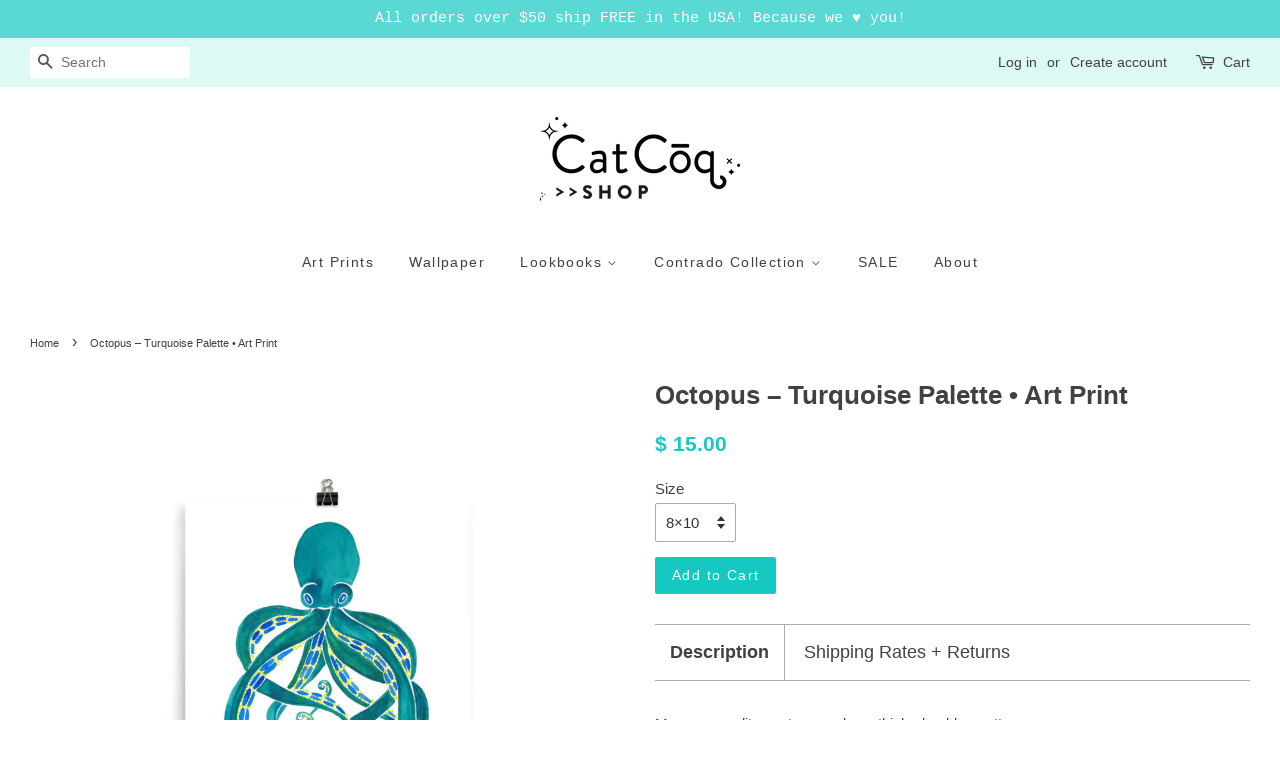

--- FILE ---
content_type: text/html; charset=utf-8
request_url: https://shop.catcoq.com/products/octopus-turquoise-palette-art-print
body_size: 20450
content:
<!doctype html>
<!--[if lt IE 7]><html class="no-js lt-ie9 lt-ie8 lt-ie7" lang="en"> <![endif]-->
<!--[if IE 7]><html class="no-js lt-ie9 lt-ie8" lang="en"> <![endif]-->
<!--[if IE 8]><html class="no-js lt-ie9" lang="en"> <![endif]-->
<!--[if IE 9 ]><html class="ie9 no-js"> <![endif]-->
<!--[if (gt IE 9)|!(IE)]><!--> <html class="no-js"> <!--<![endif]-->
<head>
  
  <meta name="facebook-domain-verification" content="patb75da9quw99qprh5l9afvelc461" />
  
  <!-- Google Tag Manager -->
<script>(function(w,d,s,l,i){w[l]=w[l]||[];w[l].push({'gtm.start':
new Date().getTime(),event:'gtm.js'});var f=d.getElementsByTagName(s)[0],
j=d.createElement(s),dl=l!='dataLayer'?'&l='+l:'';j.async=true;j.src=
'https://www.googletagmanager.com/gtm.js?id='+i+dl;f.parentNode.insertBefore(j,f);
})(window,document,'script','dataLayer','GTM-T9VXSB8');</script>
<!-- End Google Tag Manager -->
  
<meta name="google-site-verification" content="MhOdom8kL7nt8gfZFC8F7g4eMxk5iPhQtkhHvjRpvv8" />
  <!-- Basic page needs ================================================== -->
  <meta charset="utf-8">
  <meta http-equiv="X-UA-Compatible" content="IE=edge,chrome=1">

  
  <link rel="shortcut icon" href="//shop.catcoq.com/cdn/shop/files/Favicon-CC_6fbbf9dc-4850-4ec7-b328-fd1cdb098bb2_32x32.png?v=1613158659" type="image/png" />
  

  <!-- Title and description ================================================== -->
  <title>
  Octopus – Turquoise Palette • Art Print &ndash; CatCoq
  </title>

  
  <meta name="description" content="Museum-quality posters made on thick, durable, matte paper. A statement in any room. These puppies are printed on archival, acid-free paper. Printed in America, sweatshop free / / / www.catcoq.com • • • CatCoq, LLC. © All rights reserved. Copyright non-transferable with sale.">
  

  <!-- Social meta ================================================== -->
  

  <meta property="og:type" content="product">
  <meta property="og:title" content="Octopus – Turquoise Palette • Art Print">
  <meta property="og:url" content="https://shop.catcoq.com/products/octopus-turquoise-palette-art-print">
  
  <meta property="og:image" content="http://shop.catcoq.com/cdn/shop/products/mockup-e257f04a_grande.jpg?v=1496508346">
  <meta property="og:image:secure_url" content="https://shop.catcoq.com/cdn/shop/products/mockup-e257f04a_grande.jpg?v=1496508346">
  
  <meta property="og:image" content="http://shop.catcoq.com/cdn/shop/products/mockup-43af5729_grande.jpg?v=1496508345">
  <meta property="og:image:secure_url" content="https://shop.catcoq.com/cdn/shop/products/mockup-43af5729_grande.jpg?v=1496508345">
  
  <meta property="og:image" content="http://shop.catcoq.com/cdn/shop/products/mockup-510d3ad1_grande.jpg?v=1496508343">
  <meta property="og:image:secure_url" content="https://shop.catcoq.com/cdn/shop/products/mockup-510d3ad1_grande.jpg?v=1496508343">
  
  <meta property="og:price:amount" content="15.00">
  <meta property="og:price:currency" content="USD">


  <meta property="og:description" content="Museum-quality posters made on thick, durable, matte paper. A statement in any room. These puppies are printed on archival, acid-free paper. Printed in America, sweatshop free / / / www.catcoq.com • • • CatCoq, LLC. © All rights reserved. Copyright non-transferable with sale.">

<meta property="og:site_name" content="CatCoq">


  <meta name="twitter:card" content="summary">



  <meta name="twitter:title" content="Octopus – Turquoise Palette • Art Print">
  <meta name="twitter:description" content="Museum-quality posters made on thick, durable, matte paper.

A statement in any room. These puppies are printed on archival, acid-free paper. Printed in America, sweatshop free

/ / /

www.catcoq.com
">



  <!-- Helpers ================================================== -->
  <link rel="canonical" href="https://shop.catcoq.com/products/octopus-turquoise-palette-art-print">
  <meta name="viewport" content="width=device-width,initial-scale=1">
  <meta name="theme-color" content="#15c9c2">

  <!-- CSS ================================================== -->
  <link href="//shop.catcoq.com/cdn/shop/t/4/assets/timber.scss.css?v=130884788700256092751674755417" rel="stylesheet" type="text/css" media="all" />
  <link href="//shop.catcoq.com/cdn/shop/t/4/assets/theme.scss.css?v=125714233171355248601674755417" rel="stylesheet" type="text/css" media="all" />

  




  <script>
    window.theme = window.theme || {};

    var theme = {
      strings: {
        zoomClose: "Close (Esc)",
        zoomPrev: "Previous (Left arrow key)",
        zoomNext: "Next (Right arrow key)"
      },
      settings: {
        // Adding some settings to allow the editor to update correctly when they are changed
        themeBgImage: false,
        customBgImage: '',
        enableWideLayout: true,
        typeAccentTransform: false,
        typeAccentSpacing: true,
        baseFontSize: '15px',
        headerBaseFontSize: '26px',
        accentFontSize: '14px'
      },
      variables: {
        mediaQueryMedium: 'screen and (max-width: 768px)',
        bpSmall: false
      },
      moneyFormat: "$ {{amount}}"
    }
  </script>

  <!-- Header hook for plugins ================================================== -->
  <script>window.performance && window.performance.mark && window.performance.mark('shopify.content_for_header.start');</script><meta id="shopify-digital-wallet" name="shopify-digital-wallet" content="/12256160/digital_wallets/dialog">
<meta name="shopify-checkout-api-token" content="06fecda0949f990e608bededc7fbbe81">
<meta id="in-context-paypal-metadata" data-shop-id="12256160" data-venmo-supported="false" data-environment="production" data-locale="en_US" data-paypal-v4="true" data-currency="USD">
<link rel="alternate" type="application/json+oembed" href="https://shop.catcoq.com/products/octopus-turquoise-palette-art-print.oembed">
<script async="async" src="/checkouts/internal/preloads.js?locale=en-US"></script>
<link rel="preconnect" href="https://shop.app" crossorigin="anonymous">
<script async="async" src="https://shop.app/checkouts/internal/preloads.js?locale=en-US&shop_id=12256160" crossorigin="anonymous"></script>
<script id="shopify-features" type="application/json">{"accessToken":"06fecda0949f990e608bededc7fbbe81","betas":["rich-media-storefront-analytics"],"domain":"shop.catcoq.com","predictiveSearch":true,"shopId":12256160,"locale":"en"}</script>
<script>var Shopify = Shopify || {};
Shopify.shop = "catcoq.myshopify.com";
Shopify.locale = "en";
Shopify.currency = {"active":"USD","rate":"1.0"};
Shopify.country = "US";
Shopify.theme = {"name":"Minimal","id":174085070,"schema_name":"Minimal","schema_version":"3.2.0","theme_store_id":380,"role":"main"};
Shopify.theme.handle = "null";
Shopify.theme.style = {"id":null,"handle":null};
Shopify.cdnHost = "shop.catcoq.com/cdn";
Shopify.routes = Shopify.routes || {};
Shopify.routes.root = "/";</script>
<script type="module">!function(o){(o.Shopify=o.Shopify||{}).modules=!0}(window);</script>
<script>!function(o){function n(){var o=[];function n(){o.push(Array.prototype.slice.apply(arguments))}return n.q=o,n}var t=o.Shopify=o.Shopify||{};t.loadFeatures=n(),t.autoloadFeatures=n()}(window);</script>
<script>
  window.ShopifyPay = window.ShopifyPay || {};
  window.ShopifyPay.apiHost = "shop.app\/pay";
  window.ShopifyPay.redirectState = null;
</script>
<script id="shop-js-analytics" type="application/json">{"pageType":"product"}</script>
<script defer="defer" async type="module" src="//shop.catcoq.com/cdn/shopifycloud/shop-js/modules/v2/client.init-shop-cart-sync_BT-GjEfc.en.esm.js"></script>
<script defer="defer" async type="module" src="//shop.catcoq.com/cdn/shopifycloud/shop-js/modules/v2/chunk.common_D58fp_Oc.esm.js"></script>
<script defer="defer" async type="module" src="//shop.catcoq.com/cdn/shopifycloud/shop-js/modules/v2/chunk.modal_xMitdFEc.esm.js"></script>
<script type="module">
  await import("//shop.catcoq.com/cdn/shopifycloud/shop-js/modules/v2/client.init-shop-cart-sync_BT-GjEfc.en.esm.js");
await import("//shop.catcoq.com/cdn/shopifycloud/shop-js/modules/v2/chunk.common_D58fp_Oc.esm.js");
await import("//shop.catcoq.com/cdn/shopifycloud/shop-js/modules/v2/chunk.modal_xMitdFEc.esm.js");

  window.Shopify.SignInWithShop?.initShopCartSync?.({"fedCMEnabled":true,"windoidEnabled":true});

</script>
<script>
  window.Shopify = window.Shopify || {};
  if (!window.Shopify.featureAssets) window.Shopify.featureAssets = {};
  window.Shopify.featureAssets['shop-js'] = {"shop-cart-sync":["modules/v2/client.shop-cart-sync_DZOKe7Ll.en.esm.js","modules/v2/chunk.common_D58fp_Oc.esm.js","modules/v2/chunk.modal_xMitdFEc.esm.js"],"init-fed-cm":["modules/v2/client.init-fed-cm_B6oLuCjv.en.esm.js","modules/v2/chunk.common_D58fp_Oc.esm.js","modules/v2/chunk.modal_xMitdFEc.esm.js"],"shop-cash-offers":["modules/v2/client.shop-cash-offers_D2sdYoxE.en.esm.js","modules/v2/chunk.common_D58fp_Oc.esm.js","modules/v2/chunk.modal_xMitdFEc.esm.js"],"shop-login-button":["modules/v2/client.shop-login-button_QeVjl5Y3.en.esm.js","modules/v2/chunk.common_D58fp_Oc.esm.js","modules/v2/chunk.modal_xMitdFEc.esm.js"],"pay-button":["modules/v2/client.pay-button_DXTOsIq6.en.esm.js","modules/v2/chunk.common_D58fp_Oc.esm.js","modules/v2/chunk.modal_xMitdFEc.esm.js"],"shop-button":["modules/v2/client.shop-button_DQZHx9pm.en.esm.js","modules/v2/chunk.common_D58fp_Oc.esm.js","modules/v2/chunk.modal_xMitdFEc.esm.js"],"avatar":["modules/v2/client.avatar_BTnouDA3.en.esm.js"],"init-windoid":["modules/v2/client.init-windoid_CR1B-cfM.en.esm.js","modules/v2/chunk.common_D58fp_Oc.esm.js","modules/v2/chunk.modal_xMitdFEc.esm.js"],"init-shop-for-new-customer-accounts":["modules/v2/client.init-shop-for-new-customer-accounts_C_vY_xzh.en.esm.js","modules/v2/client.shop-login-button_QeVjl5Y3.en.esm.js","modules/v2/chunk.common_D58fp_Oc.esm.js","modules/v2/chunk.modal_xMitdFEc.esm.js"],"init-shop-email-lookup-coordinator":["modules/v2/client.init-shop-email-lookup-coordinator_BI7n9ZSv.en.esm.js","modules/v2/chunk.common_D58fp_Oc.esm.js","modules/v2/chunk.modal_xMitdFEc.esm.js"],"init-shop-cart-sync":["modules/v2/client.init-shop-cart-sync_BT-GjEfc.en.esm.js","modules/v2/chunk.common_D58fp_Oc.esm.js","modules/v2/chunk.modal_xMitdFEc.esm.js"],"shop-toast-manager":["modules/v2/client.shop-toast-manager_DiYdP3xc.en.esm.js","modules/v2/chunk.common_D58fp_Oc.esm.js","modules/v2/chunk.modal_xMitdFEc.esm.js"],"init-customer-accounts":["modules/v2/client.init-customer-accounts_D9ZNqS-Q.en.esm.js","modules/v2/client.shop-login-button_QeVjl5Y3.en.esm.js","modules/v2/chunk.common_D58fp_Oc.esm.js","modules/v2/chunk.modal_xMitdFEc.esm.js"],"init-customer-accounts-sign-up":["modules/v2/client.init-customer-accounts-sign-up_iGw4briv.en.esm.js","modules/v2/client.shop-login-button_QeVjl5Y3.en.esm.js","modules/v2/chunk.common_D58fp_Oc.esm.js","modules/v2/chunk.modal_xMitdFEc.esm.js"],"shop-follow-button":["modules/v2/client.shop-follow-button_CqMgW2wH.en.esm.js","modules/v2/chunk.common_D58fp_Oc.esm.js","modules/v2/chunk.modal_xMitdFEc.esm.js"],"checkout-modal":["modules/v2/client.checkout-modal_xHeaAweL.en.esm.js","modules/v2/chunk.common_D58fp_Oc.esm.js","modules/v2/chunk.modal_xMitdFEc.esm.js"],"shop-login":["modules/v2/client.shop-login_D91U-Q7h.en.esm.js","modules/v2/chunk.common_D58fp_Oc.esm.js","modules/v2/chunk.modal_xMitdFEc.esm.js"],"lead-capture":["modules/v2/client.lead-capture_BJmE1dJe.en.esm.js","modules/v2/chunk.common_D58fp_Oc.esm.js","modules/v2/chunk.modal_xMitdFEc.esm.js"],"payment-terms":["modules/v2/client.payment-terms_Ci9AEqFq.en.esm.js","modules/v2/chunk.common_D58fp_Oc.esm.js","modules/v2/chunk.modal_xMitdFEc.esm.js"]};
</script>
<script>(function() {
  var isLoaded = false;
  function asyncLoad() {
    if (isLoaded) return;
    isLoaded = true;
    var urls = ["\/\/shopify.privy.com\/widget.js?shop=catcoq.myshopify.com","https:\/\/chimpstatic.com\/mcjs-connected\/js\/users\/9ad63c26b3c3ddfc6db398e1a\/76fa42e853d6389c3365355db.js?shop=catcoq.myshopify.com","\/\/cdn.shopify.com\/proxy\/a1d13188d7951a3fab1b6153f0eb806ddf961cd88e5c02eef82a5b0cfc79574e\/static.cdn.printful.com\/static\/js\/external\/shopify-product-customizer.js?v=0.28\u0026shop=catcoq.myshopify.com\u0026sp-cache-control=cHVibGljLCBtYXgtYWdlPTkwMA","https:\/\/cartconvert-scripts.esc-apps-cdn.com\/client.js?disableCart=0\u0026disableProduct=0\u0026disablePopup=0\u0026disablePopupCart=0\u0026shop=catcoq.myshopify.com","https:\/\/cdn.hextom.com\/js\/quickannouncementbar.js?shop=catcoq.myshopify.com"];
    for (var i = 0; i < urls.length; i++) {
      var s = document.createElement('script');
      s.type = 'text/javascript';
      s.async = true;
      s.src = urls[i];
      var x = document.getElementsByTagName('script')[0];
      x.parentNode.insertBefore(s, x);
    }
  };
  if(window.attachEvent) {
    window.attachEvent('onload', asyncLoad);
  } else {
    window.addEventListener('load', asyncLoad, false);
  }
})();</script>
<script id="__st">var __st={"a":12256160,"offset":-21600,"reqid":"758cc603-04bc-4c51-97d8-1320d6572146-1769463920","pageurl":"shop.catcoq.com\/products\/octopus-turquoise-palette-art-print","u":"d7112cd641b3","p":"product","rtyp":"product","rid":10883393294};</script>
<script>window.ShopifyPaypalV4VisibilityTracking = true;</script>
<script id="captcha-bootstrap">!function(){'use strict';const t='contact',e='account',n='new_comment',o=[[t,t],['blogs',n],['comments',n],[t,'customer']],c=[[e,'customer_login'],[e,'guest_login'],[e,'recover_customer_password'],[e,'create_customer']],r=t=>t.map((([t,e])=>`form[action*='/${t}']:not([data-nocaptcha='true']) input[name='form_type'][value='${e}']`)).join(','),a=t=>()=>t?[...document.querySelectorAll(t)].map((t=>t.form)):[];function s(){const t=[...o],e=r(t);return a(e)}const i='password',u='form_key',d=['recaptcha-v3-token','g-recaptcha-response','h-captcha-response',i],f=()=>{try{return window.sessionStorage}catch{return}},m='__shopify_v',_=t=>t.elements[u];function p(t,e,n=!1){try{const o=window.sessionStorage,c=JSON.parse(o.getItem(e)),{data:r}=function(t){const{data:e,action:n}=t;return t[m]||n?{data:e,action:n}:{data:t,action:n}}(c);for(const[e,n]of Object.entries(r))t.elements[e]&&(t.elements[e].value=n);n&&o.removeItem(e)}catch(o){console.error('form repopulation failed',{error:o})}}const l='form_type',E='cptcha';function T(t){t.dataset[E]=!0}const w=window,h=w.document,L='Shopify',v='ce_forms',y='captcha';let A=!1;((t,e)=>{const n=(g='f06e6c50-85a8-45c8-87d0-21a2b65856fe',I='https://cdn.shopify.com/shopifycloud/storefront-forms-hcaptcha/ce_storefront_forms_captcha_hcaptcha.v1.5.2.iife.js',D={infoText:'Protected by hCaptcha',privacyText:'Privacy',termsText:'Terms'},(t,e,n)=>{const o=w[L][v],c=o.bindForm;if(c)return c(t,g,e,D).then(n);var r;o.q.push([[t,g,e,D],n]),r=I,A||(h.body.append(Object.assign(h.createElement('script'),{id:'captcha-provider',async:!0,src:r})),A=!0)});var g,I,D;w[L]=w[L]||{},w[L][v]=w[L][v]||{},w[L][v].q=[],w[L][y]=w[L][y]||{},w[L][y].protect=function(t,e){n(t,void 0,e),T(t)},Object.freeze(w[L][y]),function(t,e,n,w,h,L){const[v,y,A,g]=function(t,e,n){const i=e?o:[],u=t?c:[],d=[...i,...u],f=r(d),m=r(i),_=r(d.filter((([t,e])=>n.includes(e))));return[a(f),a(m),a(_),s()]}(w,h,L),I=t=>{const e=t.target;return e instanceof HTMLFormElement?e:e&&e.form},D=t=>v().includes(t);t.addEventListener('submit',(t=>{const e=I(t);if(!e)return;const n=D(e)&&!e.dataset.hcaptchaBound&&!e.dataset.recaptchaBound,o=_(e),c=g().includes(e)&&(!o||!o.value);(n||c)&&t.preventDefault(),c&&!n&&(function(t){try{if(!f())return;!function(t){const e=f();if(!e)return;const n=_(t);if(!n)return;const o=n.value;o&&e.removeItem(o)}(t);const e=Array.from(Array(32),(()=>Math.random().toString(36)[2])).join('');!function(t,e){_(t)||t.append(Object.assign(document.createElement('input'),{type:'hidden',name:u})),t.elements[u].value=e}(t,e),function(t,e){const n=f();if(!n)return;const o=[...t.querySelectorAll(`input[type='${i}']`)].map((({name:t})=>t)),c=[...d,...o],r={};for(const[a,s]of new FormData(t).entries())c.includes(a)||(r[a]=s);n.setItem(e,JSON.stringify({[m]:1,action:t.action,data:r}))}(t,e)}catch(e){console.error('failed to persist form',e)}}(e),e.submit())}));const S=(t,e)=>{t&&!t.dataset[E]&&(n(t,e.some((e=>e===t))),T(t))};for(const o of['focusin','change'])t.addEventListener(o,(t=>{const e=I(t);D(e)&&S(e,y())}));const B=e.get('form_key'),M=e.get(l),P=B&&M;t.addEventListener('DOMContentLoaded',(()=>{const t=y();if(P)for(const e of t)e.elements[l].value===M&&p(e,B);[...new Set([...A(),...v().filter((t=>'true'===t.dataset.shopifyCaptcha))])].forEach((e=>S(e,t)))}))}(h,new URLSearchParams(w.location.search),n,t,e,['guest_login'])})(!0,!0)}();</script>
<script integrity="sha256-4kQ18oKyAcykRKYeNunJcIwy7WH5gtpwJnB7kiuLZ1E=" data-source-attribution="shopify.loadfeatures" defer="defer" src="//shop.catcoq.com/cdn/shopifycloud/storefront/assets/storefront/load_feature-a0a9edcb.js" crossorigin="anonymous"></script>
<script crossorigin="anonymous" defer="defer" src="//shop.catcoq.com/cdn/shopifycloud/storefront/assets/shopify_pay/storefront-65b4c6d7.js?v=20250812"></script>
<script data-source-attribution="shopify.dynamic_checkout.dynamic.init">var Shopify=Shopify||{};Shopify.PaymentButton=Shopify.PaymentButton||{isStorefrontPortableWallets:!0,init:function(){window.Shopify.PaymentButton.init=function(){};var t=document.createElement("script");t.src="https://shop.catcoq.com/cdn/shopifycloud/portable-wallets/latest/portable-wallets.en.js",t.type="module",document.head.appendChild(t)}};
</script>
<script data-source-attribution="shopify.dynamic_checkout.buyer_consent">
  function portableWalletsHideBuyerConsent(e){var t=document.getElementById("shopify-buyer-consent"),n=document.getElementById("shopify-subscription-policy-button");t&&n&&(t.classList.add("hidden"),t.setAttribute("aria-hidden","true"),n.removeEventListener("click",e))}function portableWalletsShowBuyerConsent(e){var t=document.getElementById("shopify-buyer-consent"),n=document.getElementById("shopify-subscription-policy-button");t&&n&&(t.classList.remove("hidden"),t.removeAttribute("aria-hidden"),n.addEventListener("click",e))}window.Shopify?.PaymentButton&&(window.Shopify.PaymentButton.hideBuyerConsent=portableWalletsHideBuyerConsent,window.Shopify.PaymentButton.showBuyerConsent=portableWalletsShowBuyerConsent);
</script>
<script data-source-attribution="shopify.dynamic_checkout.cart.bootstrap">document.addEventListener("DOMContentLoaded",(function(){function t(){return document.querySelector("shopify-accelerated-checkout-cart, shopify-accelerated-checkout")}if(t())Shopify.PaymentButton.init();else{new MutationObserver((function(e,n){t()&&(Shopify.PaymentButton.init(),n.disconnect())})).observe(document.body,{childList:!0,subtree:!0})}}));
</script>
<link id="shopify-accelerated-checkout-styles" rel="stylesheet" media="screen" href="https://shop.catcoq.com/cdn/shopifycloud/portable-wallets/latest/accelerated-checkout-backwards-compat.css" crossorigin="anonymous">
<style id="shopify-accelerated-checkout-cart">
        #shopify-buyer-consent {
  margin-top: 1em;
  display: inline-block;
  width: 100%;
}

#shopify-buyer-consent.hidden {
  display: none;
}

#shopify-subscription-policy-button {
  background: none;
  border: none;
  padding: 0;
  text-decoration: underline;
  font-size: inherit;
  cursor: pointer;
}

#shopify-subscription-policy-button::before {
  box-shadow: none;
}

      </style>

<script>window.performance && window.performance.mark && window.performance.mark('shopify.content_for_header.end');</script>

  

<!--[if lt IE 9]>
<script src="//cdnjs.cloudflare.com/ajax/libs/html5shiv/3.7.2/html5shiv.min.js" type="text/javascript"></script>
<link href="//shop.catcoq.com/cdn/shop/t/4/assets/respond-proxy.html" id="respond-proxy" rel="respond-proxy" />
<link href="//shop.catcoq.com/search?q=b000b9d166c7f4dd9bf2bef1cc379316" id="respond-redirect" rel="respond-redirect" />
<script src="//shop.catcoq.com/search?q=b000b9d166c7f4dd9bf2bef1cc379316" type="text/javascript"></script>
<![endif]-->


  <script src="//ajax.googleapis.com/ajax/libs/jquery/2.2.3/jquery.min.js" type="text/javascript"></script>

  
  
<script>
  (function(w, d, t, s, n) {
    w.FlodeskObject = n;
    var fn = function() {
      (w[n].q = w[n].q || []).push(arguments);
    };
    w[n] = w[n] || fn;
    var f = d.getElementsByTagName(t)[0];
    var e = d.createElement(t);
    var h = '?v=' + new Date().getTime();
    e.async = true;
    e.src = s + h;
    f.parentNode.insertBefore(e, f);
  })(window, document, 'script', 'https://assets.flodesk.com/universal.js', 'fd');
</script>
<link href="https://monorail-edge.shopifysvc.com" rel="dns-prefetch">
<script>(function(){if ("sendBeacon" in navigator && "performance" in window) {try {var session_token_from_headers = performance.getEntriesByType('navigation')[0].serverTiming.find(x => x.name == '_s').description;} catch {var session_token_from_headers = undefined;}var session_cookie_matches = document.cookie.match(/_shopify_s=([^;]*)/);var session_token_from_cookie = session_cookie_matches && session_cookie_matches.length === 2 ? session_cookie_matches[1] : "";var session_token = session_token_from_headers || session_token_from_cookie || "";function handle_abandonment_event(e) {var entries = performance.getEntries().filter(function(entry) {return /monorail-edge.shopifysvc.com/.test(entry.name);});if (!window.abandonment_tracked && entries.length === 0) {window.abandonment_tracked = true;var currentMs = Date.now();var navigation_start = performance.timing.navigationStart;var payload = {shop_id: 12256160,url: window.location.href,navigation_start,duration: currentMs - navigation_start,session_token,page_type: "product"};window.navigator.sendBeacon("https://monorail-edge.shopifysvc.com/v1/produce", JSON.stringify({schema_id: "online_store_buyer_site_abandonment/1.1",payload: payload,metadata: {event_created_at_ms: currentMs,event_sent_at_ms: currentMs}}));}}window.addEventListener('pagehide', handle_abandonment_event);}}());</script>
<script id="web-pixels-manager-setup">(function e(e,d,r,n,o){if(void 0===o&&(o={}),!Boolean(null===(a=null===(i=window.Shopify)||void 0===i?void 0:i.analytics)||void 0===a?void 0:a.replayQueue)){var i,a;window.Shopify=window.Shopify||{};var t=window.Shopify;t.analytics=t.analytics||{};var s=t.analytics;s.replayQueue=[],s.publish=function(e,d,r){return s.replayQueue.push([e,d,r]),!0};try{self.performance.mark("wpm:start")}catch(e){}var l=function(){var e={modern:/Edge?\/(1{2}[4-9]|1[2-9]\d|[2-9]\d{2}|\d{4,})\.\d+(\.\d+|)|Firefox\/(1{2}[4-9]|1[2-9]\d|[2-9]\d{2}|\d{4,})\.\d+(\.\d+|)|Chrom(ium|e)\/(9{2}|\d{3,})\.\d+(\.\d+|)|(Maci|X1{2}).+ Version\/(15\.\d+|(1[6-9]|[2-9]\d|\d{3,})\.\d+)([,.]\d+|)( \(\w+\)|)( Mobile\/\w+|) Safari\/|Chrome.+OPR\/(9{2}|\d{3,})\.\d+\.\d+|(CPU[ +]OS|iPhone[ +]OS|CPU[ +]iPhone|CPU IPhone OS|CPU iPad OS)[ +]+(15[._]\d+|(1[6-9]|[2-9]\d|\d{3,})[._]\d+)([._]\d+|)|Android:?[ /-](13[3-9]|1[4-9]\d|[2-9]\d{2}|\d{4,})(\.\d+|)(\.\d+|)|Android.+Firefox\/(13[5-9]|1[4-9]\d|[2-9]\d{2}|\d{4,})\.\d+(\.\d+|)|Android.+Chrom(ium|e)\/(13[3-9]|1[4-9]\d|[2-9]\d{2}|\d{4,})\.\d+(\.\d+|)|SamsungBrowser\/([2-9]\d|\d{3,})\.\d+/,legacy:/Edge?\/(1[6-9]|[2-9]\d|\d{3,})\.\d+(\.\d+|)|Firefox\/(5[4-9]|[6-9]\d|\d{3,})\.\d+(\.\d+|)|Chrom(ium|e)\/(5[1-9]|[6-9]\d|\d{3,})\.\d+(\.\d+|)([\d.]+$|.*Safari\/(?![\d.]+ Edge\/[\d.]+$))|(Maci|X1{2}).+ Version\/(10\.\d+|(1[1-9]|[2-9]\d|\d{3,})\.\d+)([,.]\d+|)( \(\w+\)|)( Mobile\/\w+|) Safari\/|Chrome.+OPR\/(3[89]|[4-9]\d|\d{3,})\.\d+\.\d+|(CPU[ +]OS|iPhone[ +]OS|CPU[ +]iPhone|CPU IPhone OS|CPU iPad OS)[ +]+(10[._]\d+|(1[1-9]|[2-9]\d|\d{3,})[._]\d+)([._]\d+|)|Android:?[ /-](13[3-9]|1[4-9]\d|[2-9]\d{2}|\d{4,})(\.\d+|)(\.\d+|)|Mobile Safari.+OPR\/([89]\d|\d{3,})\.\d+\.\d+|Android.+Firefox\/(13[5-9]|1[4-9]\d|[2-9]\d{2}|\d{4,})\.\d+(\.\d+|)|Android.+Chrom(ium|e)\/(13[3-9]|1[4-9]\d|[2-9]\d{2}|\d{4,})\.\d+(\.\d+|)|Android.+(UC? ?Browser|UCWEB|U3)[ /]?(15\.([5-9]|\d{2,})|(1[6-9]|[2-9]\d|\d{3,})\.\d+)\.\d+|SamsungBrowser\/(5\.\d+|([6-9]|\d{2,})\.\d+)|Android.+MQ{2}Browser\/(14(\.(9|\d{2,})|)|(1[5-9]|[2-9]\d|\d{3,})(\.\d+|))(\.\d+|)|K[Aa][Ii]OS\/(3\.\d+|([4-9]|\d{2,})\.\d+)(\.\d+|)/},d=e.modern,r=e.legacy,n=navigator.userAgent;return n.match(d)?"modern":n.match(r)?"legacy":"unknown"}(),u="modern"===l?"modern":"legacy",c=(null!=n?n:{modern:"",legacy:""})[u],f=function(e){return[e.baseUrl,"/wpm","/b",e.hashVersion,"modern"===e.buildTarget?"m":"l",".js"].join("")}({baseUrl:d,hashVersion:r,buildTarget:u}),m=function(e){var d=e.version,r=e.bundleTarget,n=e.surface,o=e.pageUrl,i=e.monorailEndpoint;return{emit:function(e){var a=e.status,t=e.errorMsg,s=(new Date).getTime(),l=JSON.stringify({metadata:{event_sent_at_ms:s},events:[{schema_id:"web_pixels_manager_load/3.1",payload:{version:d,bundle_target:r,page_url:o,status:a,surface:n,error_msg:t},metadata:{event_created_at_ms:s}}]});if(!i)return console&&console.warn&&console.warn("[Web Pixels Manager] No Monorail endpoint provided, skipping logging."),!1;try{return self.navigator.sendBeacon.bind(self.navigator)(i,l)}catch(e){}var u=new XMLHttpRequest;try{return u.open("POST",i,!0),u.setRequestHeader("Content-Type","text/plain"),u.send(l),!0}catch(e){return console&&console.warn&&console.warn("[Web Pixels Manager] Got an unhandled error while logging to Monorail."),!1}}}}({version:r,bundleTarget:l,surface:e.surface,pageUrl:self.location.href,monorailEndpoint:e.monorailEndpoint});try{o.browserTarget=l,function(e){var d=e.src,r=e.async,n=void 0===r||r,o=e.onload,i=e.onerror,a=e.sri,t=e.scriptDataAttributes,s=void 0===t?{}:t,l=document.createElement("script"),u=document.querySelector("head"),c=document.querySelector("body");if(l.async=n,l.src=d,a&&(l.integrity=a,l.crossOrigin="anonymous"),s)for(var f in s)if(Object.prototype.hasOwnProperty.call(s,f))try{l.dataset[f]=s[f]}catch(e){}if(o&&l.addEventListener("load",o),i&&l.addEventListener("error",i),u)u.appendChild(l);else{if(!c)throw new Error("Did not find a head or body element to append the script");c.appendChild(l)}}({src:f,async:!0,onload:function(){if(!function(){var e,d;return Boolean(null===(d=null===(e=window.Shopify)||void 0===e?void 0:e.analytics)||void 0===d?void 0:d.initialized)}()){var d=window.webPixelsManager.init(e)||void 0;if(d){var r=window.Shopify.analytics;r.replayQueue.forEach((function(e){var r=e[0],n=e[1],o=e[2];d.publishCustomEvent(r,n,o)})),r.replayQueue=[],r.publish=d.publishCustomEvent,r.visitor=d.visitor,r.initialized=!0}}},onerror:function(){return m.emit({status:"failed",errorMsg:"".concat(f," has failed to load")})},sri:function(e){var d=/^sha384-[A-Za-z0-9+/=]+$/;return"string"==typeof e&&d.test(e)}(c)?c:"",scriptDataAttributes:o}),m.emit({status:"loading"})}catch(e){m.emit({status:"failed",errorMsg:(null==e?void 0:e.message)||"Unknown error"})}}})({shopId: 12256160,storefrontBaseUrl: "https://shop.catcoq.com",extensionsBaseUrl: "https://extensions.shopifycdn.com/cdn/shopifycloud/web-pixels-manager",monorailEndpoint: "https://monorail-edge.shopifysvc.com/unstable/produce_batch",surface: "storefront-renderer",enabledBetaFlags: ["2dca8a86"],webPixelsConfigList: [{"id":"1098285273","configuration":"{\"storeIdentity\":\"catcoq.myshopify.com\",\"baseURL\":\"https:\\\/\\\/api.printful.com\\\/shopify-pixels\"}","eventPayloadVersion":"v1","runtimeContext":"STRICT","scriptVersion":"74f275712857ab41bea9d998dcb2f9da","type":"APP","apiClientId":156624,"privacyPurposes":["ANALYTICS","MARKETING","SALE_OF_DATA"],"dataSharingAdjustments":{"protectedCustomerApprovalScopes":["read_customer_address","read_customer_email","read_customer_name","read_customer_personal_data","read_customer_phone"]}},{"id":"123535577","configuration":"{\"pixel_id\":\"163745144156881\",\"pixel_type\":\"facebook_pixel\",\"metaapp_system_user_token\":\"-\"}","eventPayloadVersion":"v1","runtimeContext":"OPEN","scriptVersion":"ca16bc87fe92b6042fbaa3acc2fbdaa6","type":"APP","apiClientId":2329312,"privacyPurposes":["ANALYTICS","MARKETING","SALE_OF_DATA"],"dataSharingAdjustments":{"protectedCustomerApprovalScopes":["read_customer_address","read_customer_email","read_customer_name","read_customer_personal_data","read_customer_phone"]}},{"id":"60326105","configuration":"{\"tagID\":\"2612468688672\"}","eventPayloadVersion":"v1","runtimeContext":"STRICT","scriptVersion":"18031546ee651571ed29edbe71a3550b","type":"APP","apiClientId":3009811,"privacyPurposes":["ANALYTICS","MARKETING","SALE_OF_DATA"],"dataSharingAdjustments":{"protectedCustomerApprovalScopes":["read_customer_address","read_customer_email","read_customer_name","read_customer_personal_data","read_customer_phone"]}},{"id":"71860441","eventPayloadVersion":"v1","runtimeContext":"LAX","scriptVersion":"1","type":"CUSTOM","privacyPurposes":["ANALYTICS"],"name":"Google Analytics tag (migrated)"},{"id":"shopify-app-pixel","configuration":"{}","eventPayloadVersion":"v1","runtimeContext":"STRICT","scriptVersion":"0450","apiClientId":"shopify-pixel","type":"APP","privacyPurposes":["ANALYTICS","MARKETING"]},{"id":"shopify-custom-pixel","eventPayloadVersion":"v1","runtimeContext":"LAX","scriptVersion":"0450","apiClientId":"shopify-pixel","type":"CUSTOM","privacyPurposes":["ANALYTICS","MARKETING"]}],isMerchantRequest: false,initData: {"shop":{"name":"CatCoq","paymentSettings":{"currencyCode":"USD"},"myshopifyDomain":"catcoq.myshopify.com","countryCode":"US","storefrontUrl":"https:\/\/shop.catcoq.com"},"customer":null,"cart":null,"checkout":null,"productVariants":[{"price":{"amount":15.0,"currencyCode":"USD"},"product":{"title":"Octopus – Turquoise Palette • Art Print","vendor":"CatCoq","id":"10883393294","untranslatedTitle":"Octopus – Turquoise Palette • Art Print","url":"\/products\/octopus-turquoise-palette-art-print","type":""},"id":"42335937422","image":{"src":"\/\/shop.catcoq.com\/cdn\/shop\/products\/mockup-510d3ad1.jpg?v=1496508343"},"sku":"3983347","title":"8×10","untranslatedTitle":"8×10"},{"price":{"amount":17.0,"currencyCode":"USD"},"product":{"title":"Octopus – Turquoise Palette • Art Print","vendor":"CatCoq","id":"10883393294","untranslatedTitle":"Octopus – Turquoise Palette • Art Print","url":"\/products\/octopus-turquoise-palette-art-print","type":""},"id":"42335937486","image":{"src":"\/\/shop.catcoq.com\/cdn\/shop\/products\/mockup-43af5729.jpg?v=1496508345"},"sku":"5334412","title":"10×10","untranslatedTitle":"10×10"},{"price":{"amount":19.5,"currencyCode":"USD"},"product":{"title":"Octopus – Turquoise Palette • Art Print","vendor":"CatCoq","id":"10883393294","untranslatedTitle":"Octopus – Turquoise Palette • Art Print","url":"\/products\/octopus-turquoise-palette-art-print","type":""},"id":"42335937550","image":{"src":"\/\/shop.catcoq.com\/cdn\/shop\/products\/mockup-e257f04a.jpg?v=1496508346"},"sku":"2790618","title":"12×12","untranslatedTitle":"12×12"},{"price":{"amount":23.5,"currencyCode":"USD"},"product":{"title":"Octopus – Turquoise Palette • Art Print","vendor":"CatCoq","id":"10883393294","untranslatedTitle":"Octopus – Turquoise Palette • Art Print","url":"\/products\/octopus-turquoise-palette-art-print","type":""},"id":"42335937614","image":{"src":"\/\/shop.catcoq.com\/cdn\/shop\/products\/mockup-4a0da529.jpg?v=1496508348"},"sku":"3523145","title":"12×16","untranslatedTitle":"12×16"},{"price":{"amount":21.5,"currencyCode":"USD"},"product":{"title":"Octopus – Turquoise Palette • Art Print","vendor":"CatCoq","id":"10883393294","untranslatedTitle":"Octopus – Turquoise Palette • Art Print","url":"\/products\/octopus-turquoise-palette-art-print","type":""},"id":"42335937678","image":{"src":"\/\/shop.catcoq.com\/cdn\/shop\/products\/mockup-51479da2.jpg?v=1496508349"},"sku":"7001379","title":"14×14","untranslatedTitle":"14×14"},{"price":{"amount":25.5,"currencyCode":"USD"},"product":{"title":"Octopus – Turquoise Palette • Art Print","vendor":"CatCoq","id":"10883393294","untranslatedTitle":"Octopus – Turquoise Palette • Art Print","url":"\/products\/octopus-turquoise-palette-art-print","type":""},"id":"42335937742","image":{"src":"\/\/shop.catcoq.com\/cdn\/shop\/products\/mockup-513fcb1b.jpg?v=1496508351"},"sku":"1040629","title":"16×16","untranslatedTitle":"16×16"},{"price":{"amount":24.5,"currencyCode":"USD"},"product":{"title":"Octopus – Turquoise Palette • Art Print","vendor":"CatCoq","id":"10883393294","untranslatedTitle":"Octopus – Turquoise Palette • Art Print","url":"\/products\/octopus-turquoise-palette-art-print","type":""},"id":"42335937806","image":{"src":"\/\/shop.catcoq.com\/cdn\/shop\/products\/mockup-7c15d1a1.jpg?v=1496508352"},"sku":"1777950","title":"12×18","untranslatedTitle":"12×18"},{"price":{"amount":27.0,"currencyCode":"USD"},"product":{"title":"Octopus – Turquoise Palette • Art Print","vendor":"CatCoq","id":"10883393294","untranslatedTitle":"Octopus – Turquoise Palette • Art Print","url":"\/products\/octopus-turquoise-palette-art-print","type":""},"id":"42335937870","image":{"src":"\/\/shop.catcoq.com\/cdn\/shop\/products\/mockup-3cc66c6e.jpg?v=1496508354"},"sku":"2560247","title":"18×18","untranslatedTitle":"18×18"},{"price":{"amount":26.0,"currencyCode":"USD"},"product":{"title":"Octopus – Turquoise Palette • Art Print","vendor":"CatCoq","id":"10883393294","untranslatedTitle":"Octopus – Turquoise Palette • Art Print","url":"\/products\/octopus-turquoise-palette-art-print","type":""},"id":"42335937934","image":{"src":"\/\/shop.catcoq.com\/cdn\/shop\/products\/mockup-49650356.jpg?v=1496508356"},"sku":"1561907","title":"16×20","untranslatedTitle":"16×20"},{"price":{"amount":28.0,"currencyCode":"USD"},"product":{"title":"Octopus – Turquoise Palette • Art Print","vendor":"CatCoq","id":"10883393294","untranslatedTitle":"Octopus – Turquoise Palette • Art Print","url":"\/products\/octopus-turquoise-palette-art-print","type":""},"id":"42335937998","image":{"src":"\/\/shop.catcoq.com\/cdn\/shop\/products\/mockup-e6da4d84.jpg?v=1496508357"},"sku":"8524539","title":"18×24","untranslatedTitle":"18×24"},{"price":{"amount":38.5,"currencyCode":"USD"},"product":{"title":"Octopus – Turquoise Palette • Art Print","vendor":"CatCoq","id":"10883393294","untranslatedTitle":"Octopus – Turquoise Palette • Art Print","url":"\/products\/octopus-turquoise-palette-art-print","type":""},"id":"42335938062","image":{"src":"\/\/shop.catcoq.com\/cdn\/shop\/products\/mockup-e6d5d137.jpg?v=1496508359"},"sku":"7200528","title":"24×36","untranslatedTitle":"24×36"}],"purchasingCompany":null},},"https://shop.catcoq.com/cdn","fcfee988w5aeb613cpc8e4bc33m6693e112",{"modern":"","legacy":""},{"shopId":"12256160","storefrontBaseUrl":"https:\/\/shop.catcoq.com","extensionBaseUrl":"https:\/\/extensions.shopifycdn.com\/cdn\/shopifycloud\/web-pixels-manager","surface":"storefront-renderer","enabledBetaFlags":"[\"2dca8a86\"]","isMerchantRequest":"false","hashVersion":"fcfee988w5aeb613cpc8e4bc33m6693e112","publish":"custom","events":"[[\"page_viewed\",{}],[\"product_viewed\",{\"productVariant\":{\"price\":{\"amount\":15.0,\"currencyCode\":\"USD\"},\"product\":{\"title\":\"Octopus – Turquoise Palette • Art Print\",\"vendor\":\"CatCoq\",\"id\":\"10883393294\",\"untranslatedTitle\":\"Octopus – Turquoise Palette • Art Print\",\"url\":\"\/products\/octopus-turquoise-palette-art-print\",\"type\":\"\"},\"id\":\"42335937422\",\"image\":{\"src\":\"\/\/shop.catcoq.com\/cdn\/shop\/products\/mockup-510d3ad1.jpg?v=1496508343\"},\"sku\":\"3983347\",\"title\":\"8×10\",\"untranslatedTitle\":\"8×10\"}}]]"});</script><script>
  window.ShopifyAnalytics = window.ShopifyAnalytics || {};
  window.ShopifyAnalytics.meta = window.ShopifyAnalytics.meta || {};
  window.ShopifyAnalytics.meta.currency = 'USD';
  var meta = {"product":{"id":10883393294,"gid":"gid:\/\/shopify\/Product\/10883393294","vendor":"CatCoq","type":"","handle":"octopus-turquoise-palette-art-print","variants":[{"id":42335937422,"price":1500,"name":"Octopus – Turquoise Palette • Art Print - 8×10","public_title":"8×10","sku":"3983347"},{"id":42335937486,"price":1700,"name":"Octopus – Turquoise Palette • Art Print - 10×10","public_title":"10×10","sku":"5334412"},{"id":42335937550,"price":1950,"name":"Octopus – Turquoise Palette • Art Print - 12×12","public_title":"12×12","sku":"2790618"},{"id":42335937614,"price":2350,"name":"Octopus – Turquoise Palette • Art Print - 12×16","public_title":"12×16","sku":"3523145"},{"id":42335937678,"price":2150,"name":"Octopus – Turquoise Palette • Art Print - 14×14","public_title":"14×14","sku":"7001379"},{"id":42335937742,"price":2550,"name":"Octopus – Turquoise Palette • Art Print - 16×16","public_title":"16×16","sku":"1040629"},{"id":42335937806,"price":2450,"name":"Octopus – Turquoise Palette • Art Print - 12×18","public_title":"12×18","sku":"1777950"},{"id":42335937870,"price":2700,"name":"Octopus – Turquoise Palette • Art Print - 18×18","public_title":"18×18","sku":"2560247"},{"id":42335937934,"price":2600,"name":"Octopus – Turquoise Palette • Art Print - 16×20","public_title":"16×20","sku":"1561907"},{"id":42335937998,"price":2800,"name":"Octopus – Turquoise Palette • Art Print - 18×24","public_title":"18×24","sku":"8524539"},{"id":42335938062,"price":3850,"name":"Octopus – Turquoise Palette • Art Print - 24×36","public_title":"24×36","sku":"7200528"}],"remote":false},"page":{"pageType":"product","resourceType":"product","resourceId":10883393294,"requestId":"758cc603-04bc-4c51-97d8-1320d6572146-1769463920"}};
  for (var attr in meta) {
    window.ShopifyAnalytics.meta[attr] = meta[attr];
  }
</script>
<script class="analytics">
  (function () {
    var customDocumentWrite = function(content) {
      var jquery = null;

      if (window.jQuery) {
        jquery = window.jQuery;
      } else if (window.Checkout && window.Checkout.$) {
        jquery = window.Checkout.$;
      }

      if (jquery) {
        jquery('body').append(content);
      }
    };

    var hasLoggedConversion = function(token) {
      if (token) {
        return document.cookie.indexOf('loggedConversion=' + token) !== -1;
      }
      return false;
    }

    var setCookieIfConversion = function(token) {
      if (token) {
        var twoMonthsFromNow = new Date(Date.now());
        twoMonthsFromNow.setMonth(twoMonthsFromNow.getMonth() + 2);

        document.cookie = 'loggedConversion=' + token + '; expires=' + twoMonthsFromNow;
      }
    }

    var trekkie = window.ShopifyAnalytics.lib = window.trekkie = window.trekkie || [];
    if (trekkie.integrations) {
      return;
    }
    trekkie.methods = [
      'identify',
      'page',
      'ready',
      'track',
      'trackForm',
      'trackLink'
    ];
    trekkie.factory = function(method) {
      return function() {
        var args = Array.prototype.slice.call(arguments);
        args.unshift(method);
        trekkie.push(args);
        return trekkie;
      };
    };
    for (var i = 0; i < trekkie.methods.length; i++) {
      var key = trekkie.methods[i];
      trekkie[key] = trekkie.factory(key);
    }
    trekkie.load = function(config) {
      trekkie.config = config || {};
      trekkie.config.initialDocumentCookie = document.cookie;
      var first = document.getElementsByTagName('script')[0];
      var script = document.createElement('script');
      script.type = 'text/javascript';
      script.onerror = function(e) {
        var scriptFallback = document.createElement('script');
        scriptFallback.type = 'text/javascript';
        scriptFallback.onerror = function(error) {
                var Monorail = {
      produce: function produce(monorailDomain, schemaId, payload) {
        var currentMs = new Date().getTime();
        var event = {
          schema_id: schemaId,
          payload: payload,
          metadata: {
            event_created_at_ms: currentMs,
            event_sent_at_ms: currentMs
          }
        };
        return Monorail.sendRequest("https://" + monorailDomain + "/v1/produce", JSON.stringify(event));
      },
      sendRequest: function sendRequest(endpointUrl, payload) {
        // Try the sendBeacon API
        if (window && window.navigator && typeof window.navigator.sendBeacon === 'function' && typeof window.Blob === 'function' && !Monorail.isIos12()) {
          var blobData = new window.Blob([payload], {
            type: 'text/plain'
          });

          if (window.navigator.sendBeacon(endpointUrl, blobData)) {
            return true;
          } // sendBeacon was not successful

        } // XHR beacon

        var xhr = new XMLHttpRequest();

        try {
          xhr.open('POST', endpointUrl);
          xhr.setRequestHeader('Content-Type', 'text/plain');
          xhr.send(payload);
        } catch (e) {
          console.log(e);
        }

        return false;
      },
      isIos12: function isIos12() {
        return window.navigator.userAgent.lastIndexOf('iPhone; CPU iPhone OS 12_') !== -1 || window.navigator.userAgent.lastIndexOf('iPad; CPU OS 12_') !== -1;
      }
    };
    Monorail.produce('monorail-edge.shopifysvc.com',
      'trekkie_storefront_load_errors/1.1',
      {shop_id: 12256160,
      theme_id: 174085070,
      app_name: "storefront",
      context_url: window.location.href,
      source_url: "//shop.catcoq.com/cdn/s/trekkie.storefront.a804e9514e4efded663580eddd6991fcc12b5451.min.js"});

        };
        scriptFallback.async = true;
        scriptFallback.src = '//shop.catcoq.com/cdn/s/trekkie.storefront.a804e9514e4efded663580eddd6991fcc12b5451.min.js';
        first.parentNode.insertBefore(scriptFallback, first);
      };
      script.async = true;
      script.src = '//shop.catcoq.com/cdn/s/trekkie.storefront.a804e9514e4efded663580eddd6991fcc12b5451.min.js';
      first.parentNode.insertBefore(script, first);
    };
    trekkie.load(
      {"Trekkie":{"appName":"storefront","development":false,"defaultAttributes":{"shopId":12256160,"isMerchantRequest":null,"themeId":174085070,"themeCityHash":"10998720727506111544","contentLanguage":"en","currency":"USD","eventMetadataId":"cc0b1537-492b-4ed6-8beb-a20995db7127"},"isServerSideCookieWritingEnabled":true,"monorailRegion":"shop_domain","enabledBetaFlags":["65f19447"]},"Session Attribution":{},"S2S":{"facebookCapiEnabled":true,"source":"trekkie-storefront-renderer","apiClientId":580111}}
    );

    var loaded = false;
    trekkie.ready(function() {
      if (loaded) return;
      loaded = true;

      window.ShopifyAnalytics.lib = window.trekkie;

      var originalDocumentWrite = document.write;
      document.write = customDocumentWrite;
      try { window.ShopifyAnalytics.merchantGoogleAnalytics.call(this); } catch(error) {};
      document.write = originalDocumentWrite;

      window.ShopifyAnalytics.lib.page(null,{"pageType":"product","resourceType":"product","resourceId":10883393294,"requestId":"758cc603-04bc-4c51-97d8-1320d6572146-1769463920","shopifyEmitted":true});

      var match = window.location.pathname.match(/checkouts\/(.+)\/(thank_you|post_purchase)/)
      var token = match? match[1]: undefined;
      if (!hasLoggedConversion(token)) {
        setCookieIfConversion(token);
        window.ShopifyAnalytics.lib.track("Viewed Product",{"currency":"USD","variantId":42335937422,"productId":10883393294,"productGid":"gid:\/\/shopify\/Product\/10883393294","name":"Octopus – Turquoise Palette • Art Print - 8×10","price":"15.00","sku":"3983347","brand":"CatCoq","variant":"8×10","category":"","nonInteraction":true,"remote":false},undefined,undefined,{"shopifyEmitted":true});
      window.ShopifyAnalytics.lib.track("monorail:\/\/trekkie_storefront_viewed_product\/1.1",{"currency":"USD","variantId":42335937422,"productId":10883393294,"productGid":"gid:\/\/shopify\/Product\/10883393294","name":"Octopus – Turquoise Palette • Art Print - 8×10","price":"15.00","sku":"3983347","brand":"CatCoq","variant":"8×10","category":"","nonInteraction":true,"remote":false,"referer":"https:\/\/shop.catcoq.com\/products\/octopus-turquoise-palette-art-print"});
      }
    });


        var eventsListenerScript = document.createElement('script');
        eventsListenerScript.async = true;
        eventsListenerScript.src = "//shop.catcoq.com/cdn/shopifycloud/storefront/assets/shop_events_listener-3da45d37.js";
        document.getElementsByTagName('head')[0].appendChild(eventsListenerScript);

})();</script>
  <script>
  if (!window.ga || (window.ga && typeof window.ga !== 'function')) {
    window.ga = function ga() {
      (window.ga.q = window.ga.q || []).push(arguments);
      if (window.Shopify && window.Shopify.analytics && typeof window.Shopify.analytics.publish === 'function') {
        window.Shopify.analytics.publish("ga_stub_called", {}, {sendTo: "google_osp_migration"});
      }
      console.error("Shopify's Google Analytics stub called with:", Array.from(arguments), "\nSee https://help.shopify.com/manual/promoting-marketing/pixels/pixel-migration#google for more information.");
    };
    if (window.Shopify && window.Shopify.analytics && typeof window.Shopify.analytics.publish === 'function') {
      window.Shopify.analytics.publish("ga_stub_initialized", {}, {sendTo: "google_osp_migration"});
    }
  }
</script>
<script
  defer
  src="https://shop.catcoq.com/cdn/shopifycloud/perf-kit/shopify-perf-kit-3.0.4.min.js"
  data-application="storefront-renderer"
  data-shop-id="12256160"
  data-render-region="gcp-us-east1"
  data-page-type="product"
  data-theme-instance-id="174085070"
  data-theme-name="Minimal"
  data-theme-version="3.2.0"
  data-monorail-region="shop_domain"
  data-resource-timing-sampling-rate="10"
  data-shs="true"
  data-shs-beacon="true"
  data-shs-export-with-fetch="true"
  data-shs-logs-sample-rate="1"
  data-shs-beacon-endpoint="https://shop.catcoq.com/api/collect"
></script>
</head>

<body id="octopus-turquoise-palette-art-print" class="template-product" >
  
 <!-- Google Tag Manager (noscript) -->
<noscript><iframe src="https://www.googletagmanager.com/ns.html?id=GTM-T9VXSB8"
height="0" width="0" style="display:none;visibility:hidden"></iframe></noscript>
<!-- End Google Tag Manager (noscript) -->
  

            
              <!-- "snippets/socialshopwave-helper.liquid" was not rendered, the associated app was uninstalled -->
            

  <div id="shopify-section-header" class="shopify-section"><style>
  .site-header__logo a {
    max-width: 200px;
  }

  /*================= If logo is above navigation ================== */
  
    .site-nav {
      
      margin-top: 30px;
    }
  

  /*============ If logo is on the same line as navigation ============ */
  


  
</style>

<div data-section-id="header" data-section-type="header-section">
  <div class="header-bar">
    <div class="wrapper medium-down--hide">
      <div class="post-large--display-table">

        
          <div class="header-bar__left post-large--display-table-cell">

            

            

            
              <div class="header-bar__module header-bar__search">
                


  <form action="/search" method="get" class="header-bar__search-form clearfix" role="search">
    
    <button type="submit" class="btn icon-fallback-text header-bar__search-submit">
      <span class="icon icon-search" aria-hidden="true"></span>
      <span class="fallback-text">Search</span>
    </button>
    <input type="search" name="q" value="" aria-label="Search" class="header-bar__search-input" placeholder="Search">
  </form>


              </div>
            

          </div>
        

        <div class="header-bar__right post-large--display-table-cell">

          
            <ul class="header-bar__module header-bar__module--list">
              
                <li>
                  <a href="/account/login" id="customer_login_link">Log in</a>
                </li>
                <li>or</li>
                <li>
                  <a href="/account/register" id="customer_register_link">Create account</a>
                </li>
              
            </ul>
          

          <div class="header-bar__module">
            <span class="header-bar__sep" aria-hidden="true"></span>
            <a href="/cart" class="cart-page-link">
              <span class="icon icon-cart header-bar__cart-icon" aria-hidden="true"></span>
            </a>
          </div>

          <div class="header-bar__module">
            <a href="/cart" class="cart-page-link">
              Cart
              <span class="cart-count header-bar__cart-count hidden-count">0</span>
            </a>
          </div>

          
            
          

        </div>
      </div>
    </div>
    <div class="wrapper post-large--hide">
      
        <button type="button" class="mobile-nav-trigger" id="MobileNavTrigger" data-menu-state="close">
          <span class="icon icon-hamburger" aria-hidden="true"></span>
          Menu
        </button>
      
      <a href="/cart" class="cart-page-link mobile-cart-page-link">
        <span class="icon icon-cart header-bar__cart-icon" aria-hidden="true"></span>
        Cart <span class="cart-count hidden-count">0</span>
      </a>
    </div>
    <ul id="MobileNav" class="mobile-nav post-large--hide">
  
  
  
  <li class="mobile-nav__link" aria-haspopup="true">
    
      <a href="/collections/art-prints" class="mobile-nav">
        Art Prints
      </a>
    
  </li>
  
  
  <li class="mobile-nav__link" aria-haspopup="true">
    
      <a href="https://roommatesdecor.com/catcoq-peel-and-stick-wallpaper/?utm_source=catcoq&utm_medium=affiliate&utm_campaign=catcoq.com" class="mobile-nav">
        Wallpaper
      </a>
    
  </li>
  
  
  <li class="mobile-nav__link" aria-haspopup="true">
    
      <a href="/" class="mobile-nav__sublist-trigger">
        Lookbooks
        <span class="icon-fallback-text mobile-nav__sublist-expand">
  <span class="icon icon-plus" aria-hidden="true"></span>
  <span class="fallback-text">+</span>
</span>
<span class="icon-fallback-text mobile-nav__sublist-contract">
  <span class="icon icon-minus" aria-hidden="true"></span>
  <span class="fallback-text">-</span>
</span>

      </a>
      <ul class="mobile-nav__sublist">  
        
          <li class="mobile-nav__sublist-link">
            <a href="/collections/best-sellers">Best Sellers</a>
          </li>
        
          <li class="mobile-nav__sublist-link">
            <a href="/pages/gift-guide">Gift Guide</a>
          </li>
        
          <li class="mobile-nav__sublist-link">
            <a href="/collections/fall-color-collection">Fall Color Collection</a>
          </li>
        
          <li class="mobile-nav__sublist-link">
            <a href="/collections/gold">The Metallic Collection</a>
          </li>
        
          <li class="mobile-nav__sublist-link">
            <a href="/collections/floral">The Floral Collection</a>
          </li>
        
          <li class="mobile-nav__sublist-link">
            <a href="/collections/quotes">Quotes</a>
          </li>
        
          <li class="mobile-nav__sublist-link">
            <a href="/collections/animals">Animal Lovers</a>
          </li>
        
          <li class="mobile-nav__sublist-link">
            <a href="/collections/featured">Featured Products</a>
          </li>
        
      </ul>
    
  </li>
  
  
  <li class="mobile-nav__link" aria-haspopup="true">
    
      <a href="/collections/retro-floral-collection" class="mobile-nav__sublist-trigger">
        Contrado Collection
        <span class="icon-fallback-text mobile-nav__sublist-expand">
  <span class="icon icon-plus" aria-hidden="true"></span>
  <span class="fallback-text">+</span>
</span>
<span class="icon-fallback-text mobile-nav__sublist-contract">
  <span class="icon icon-minus" aria-hidden="true"></span>
  <span class="fallback-text">-</span>
</span>

      </a>
      <ul class="mobile-nav__sublist">  
        
          <li class="mobile-nav__sublist-link">
            <a href="/collections/retro-pastel-collection">Retro Pastel</a>
          </li>
        
          <li class="mobile-nav__sublist-link">
            <a href="/collections/retro-floral-collection">Retro Floral</a>
          </li>
        
          <li class="mobile-nav__sublist-link">
            <a href="/collections/retro-sultry-collection">Retro Sultry</a>
          </li>
        
          <li class="mobile-nav__sublist-link">
            <a href="/collections/retro-bold-collection">Retro Bold</a>
          </li>
        
      </ul>
    
  </li>
  
  
  <li class="mobile-nav__link" aria-haspopup="true">
    
      <a href="/collections/sale" class="mobile-nav">
        SALE
      </a>
    
  </li>
  
  
  <li class="mobile-nav__link" aria-haspopup="true">
    
      <a href="https://catcoq.com/about/" class="mobile-nav">
        About
      </a>
    
  </li>
  

  
    
      <li class="mobile-nav__link">
        <a href="/account/login" id="customer_login_link">Log in</a>
      </li>
      <li class="mobile-nav__link">
        <a href="/account/register" id="customer_register_link">Create account</a>
      </li>
    
  
  
  <li class="mobile-nav__link">
    
      <div class="header-bar__module header-bar__search">
        


  <form action="/search" method="get" class="header-bar__search-form clearfix" role="search">
    
    <button type="submit" class="btn icon-fallback-text header-bar__search-submit">
      <span class="icon icon-search" aria-hidden="true"></span>
      <span class="fallback-text">Search</span>
    </button>
    <input type="search" name="q" value="" aria-label="Search" class="header-bar__search-input" placeholder="Search">
  </form>


      </div>
    
  </li>
  
</ul>

  </div>

  <header class="site-header" role="banner">
    <div class="wrapper">

      

      <div class="grid--full">
        <div class="grid__item">
          
            <div class="h1 site-header__logo" itemscope itemtype="http://schema.org/Organization">
          
            
              
              <a href="/" itemprop="url">
                <img src="//shop.catcoq.com/cdn/shop/files/CatCoq-Shop-Header_9c1eca12-2816-4f82-91e8-e4dccde4358d_200x.png?v=1613158667" alt="CatCoq" itemprop="logo">
              </a>
            
          
            </div>
          
          
        </div>
      </div>
      <div class="grid--full medium-down--hide">
        <div class="grid__item">
          
<ul class="site-nav" role="navigation" id="AccessibleNav">
  
    
    
    
      <li >
        <a href="/collections/art-prints" class="site-nav__link">Art Prints</a>
      </li>
    
  
    
    
    
      <li >
        <a href="https://roommatesdecor.com/catcoq-peel-and-stick-wallpaper/?utm_source=catcoq&utm_medium=affiliate&utm_campaign=catcoq.com" class="site-nav__link">Wallpaper</a>
      </li>
    
  
    
    
    
      <li class="site-nav--has-dropdown" aria-haspopup="true">
        <a href="/" class="site-nav__link">
          Lookbooks
          <span class="icon-fallback-text">
            <span class="icon icon-arrow-down" aria-hidden="true"></span>
          </span>
        </a>
        <ul class="site-nav__dropdown">
          
            <li>
              <a href="/collections/best-sellers" class="site-nav__link">Best Sellers</a>
            </li>
          
            <li>
              <a href="/pages/gift-guide" class="site-nav__link">Gift Guide</a>
            </li>
          
            <li>
              <a href="/collections/fall-color-collection" class="site-nav__link">Fall Color Collection</a>
            </li>
          
            <li>
              <a href="/collections/gold" class="site-nav__link">The Metallic Collection</a>
            </li>
          
            <li>
              <a href="/collections/floral" class="site-nav__link">The Floral Collection</a>
            </li>
          
            <li>
              <a href="/collections/quotes" class="site-nav__link">Quotes</a>
            </li>
          
            <li>
              <a href="/collections/animals" class="site-nav__link">Animal Lovers</a>
            </li>
          
            <li>
              <a href="/collections/featured" class="site-nav__link">Featured Products</a>
            </li>
          
        </ul>
      </li>
    
  
    
    
    
      <li class="site-nav--has-dropdown" aria-haspopup="true">
        <a href="/collections/retro-floral-collection" class="site-nav__link">
          Contrado Collection
          <span class="icon-fallback-text">
            <span class="icon icon-arrow-down" aria-hidden="true"></span>
          </span>
        </a>
        <ul class="site-nav__dropdown">
          
            <li>
              <a href="/collections/retro-pastel-collection" class="site-nav__link">Retro Pastel</a>
            </li>
          
            <li>
              <a href="/collections/retro-floral-collection" class="site-nav__link">Retro Floral</a>
            </li>
          
            <li>
              <a href="/collections/retro-sultry-collection" class="site-nav__link">Retro Sultry</a>
            </li>
          
            <li>
              <a href="/collections/retro-bold-collection" class="site-nav__link">Retro Bold</a>
            </li>
          
        </ul>
      </li>
    
  
    
    
    
      <li >
        <a href="/collections/sale" class="site-nav__link">SALE</a>
      </li>
    
  
    
    
    
      <li >
        <a href="https://catcoq.com/about/" class="site-nav__link">About</a>
      </li>
    
  
</ul>

        </div>
      </div>

      

    </div>
  </header>
</div>


</div>

  <main class="wrapper main-content" role="main">
    <div class="grid">
        <div class="grid__item">
          

<div id="shopify-section-product-template" class="shopify-section"><div itemscope itemtype="http://schema.org/Product" id="ProductSection" data-section-id="product-template" data-section-type="product-template" data-image-zoom-type="zoom-in" data-related-enabled="true" data-show-extra-tab="true" data-extra-tab-content="shipping-rates-returns">

  <meta itemprop="url" content="https://shop.catcoq.com/products/octopus-turquoise-palette-art-print">
  <meta itemprop="image" content="//shop.catcoq.com/cdn/shop/products/mockup-510d3ad1_grande.jpg?v=1496508343">

  <div class="section-header section-header--breadcrumb">
    

<nav class="breadcrumb" role="navigation" aria-label="breadcrumbs">
  <a href="/" title="Back to the frontpage">Home</a>

  

    
    <span aria-hidden="true" class="breadcrumb__sep">&rsaquo;</span>
    <span>Octopus – Turquoise Palette • Art Print</span>

  
</nav>


  </div>

  <div class="product-single">
    <div class="grid product-single__hero">
      <div class="grid__item post-large--one-half">

        

          <div class="product-single__photos" id="ProductPhoto">
            
            <img src="//shop.catcoq.com/cdn/shop/products/mockup-510d3ad1_1024x1024.jpg?v=1496508343" alt="Octopus – Turquoise Palette • Art Print" id="ProductPhotoImg" data-zoom="//shop.catcoq.com/cdn/shop/products/mockup-510d3ad1_1024x1024.jpg?v=1496508343" data-image-id="24176391886">
          </div>

          

            <ul class="product-single__thumbnails grid-uniform" id="ProductThumbs">
              
                <li class="grid__item wide--one-quarter large--one-third medium-down--one-third">
                  <a data-image-id="24176391886" href="//shop.catcoq.com/cdn/shop/products/mockup-510d3ad1_1024x1024.jpg?v=1496508343" class="product-single__thumbnail">
                    <img src="//shop.catcoq.com/cdn/shop/products/mockup-510d3ad1_grande.jpg?v=1496508343" alt="Octopus – Turquoise Palette • Art Print">
                  </a>
                </li>
              
                <li class="grid__item wide--one-quarter large--one-third medium-down--one-third">
                  <a data-image-id="24176393358" href="//shop.catcoq.com/cdn/shop/products/mockup-43af5729_1024x1024.jpg?v=1496508345" class="product-single__thumbnail">
                    <img src="//shop.catcoq.com/cdn/shop/products/mockup-43af5729_grande.jpg?v=1496508345" alt="Octopus – Turquoise Palette • Art Print">
                  </a>
                </li>
              
                <li class="grid__item wide--one-quarter large--one-third medium-down--one-third">
                  <a data-image-id="24176393742" href="//shop.catcoq.com/cdn/shop/products/mockup-e257f04a_1024x1024.jpg?v=1496508346" class="product-single__thumbnail">
                    <img src="//shop.catcoq.com/cdn/shop/products/mockup-e257f04a_grande.jpg?v=1496508346" alt="Octopus – Turquoise Palette • Art Print">
                  </a>
                </li>
              
                <li class="grid__item wide--one-quarter large--one-third medium-down--one-third">
                  <a data-image-id="24176394382" href="//shop.catcoq.com/cdn/shop/products/mockup-4a0da529_1024x1024.jpg?v=1496508348" class="product-single__thumbnail">
                    <img src="//shop.catcoq.com/cdn/shop/products/mockup-4a0da529_grande.jpg?v=1496508348" alt="Octopus – Turquoise Palette • Art Print">
                  </a>
                </li>
              
                <li class="grid__item wide--one-quarter large--one-third medium-down--one-third">
                  <a data-image-id="24176394894" href="//shop.catcoq.com/cdn/shop/products/mockup-51479da2_1024x1024.jpg?v=1496508349" class="product-single__thumbnail">
                    <img src="//shop.catcoq.com/cdn/shop/products/mockup-51479da2_grande.jpg?v=1496508349" alt="Octopus – Turquoise Palette • Art Print">
                  </a>
                </li>
              
                <li class="grid__item wide--one-quarter large--one-third medium-down--one-third">
                  <a data-image-id="24176395854" href="//shop.catcoq.com/cdn/shop/products/mockup-513fcb1b_1024x1024.jpg?v=1496508351" class="product-single__thumbnail">
                    <img src="//shop.catcoq.com/cdn/shop/products/mockup-513fcb1b_grande.jpg?v=1496508351" alt="Octopus – Turquoise Palette • Art Print">
                  </a>
                </li>
              
                <li class="grid__item wide--one-quarter large--one-third medium-down--one-third">
                  <a data-image-id="24176396494" href="//shop.catcoq.com/cdn/shop/products/mockup-7c15d1a1_1024x1024.jpg?v=1496508352" class="product-single__thumbnail">
                    <img src="//shop.catcoq.com/cdn/shop/products/mockup-7c15d1a1_grande.jpg?v=1496508352" alt="Octopus – Turquoise Palette • Art Print">
                  </a>
                </li>
              
                <li class="grid__item wide--one-quarter large--one-third medium-down--one-third">
                  <a data-image-id="24176398798" href="//shop.catcoq.com/cdn/shop/products/mockup-3cc66c6e_1024x1024.jpg?v=1496508354" class="product-single__thumbnail">
                    <img src="//shop.catcoq.com/cdn/shop/products/mockup-3cc66c6e_grande.jpg?v=1496508354" alt="Octopus – Turquoise Palette • Art Print">
                  </a>
                </li>
              
                <li class="grid__item wide--one-quarter large--one-third medium-down--one-third">
                  <a data-image-id="24176399374" href="//shop.catcoq.com/cdn/shop/products/mockup-49650356_1024x1024.jpg?v=1496508356" class="product-single__thumbnail">
                    <img src="//shop.catcoq.com/cdn/shop/products/mockup-49650356_grande.jpg?v=1496508356" alt="Octopus – Turquoise Palette • Art Print">
                  </a>
                </li>
              
                <li class="grid__item wide--one-quarter large--one-third medium-down--one-third">
                  <a data-image-id="24176400334" href="//shop.catcoq.com/cdn/shop/products/mockup-e6da4d84_1024x1024.jpg?v=1496508357" class="product-single__thumbnail">
                    <img src="//shop.catcoq.com/cdn/shop/products/mockup-e6da4d84_grande.jpg?v=1496508357" alt="Octopus – Turquoise Palette • Art Print">
                  </a>
                </li>
              
                <li class="grid__item wide--one-quarter large--one-third medium-down--one-third">
                  <a data-image-id="24176401678" href="//shop.catcoq.com/cdn/shop/products/mockup-e6d5d137_1024x1024.jpg?v=1496508359" class="product-single__thumbnail">
                    <img src="//shop.catcoq.com/cdn/shop/products/mockup-e6d5d137_grande.jpg?v=1496508359" alt="Octopus – Turquoise Palette • Art Print">
                  </a>
                </li>
              
            </ul>

          

        

        

      </div>
      <div class="grid__item post-large--one-half">
        
        <h1 itemprop="name">Octopus – Turquoise Palette • Art Print</h1>

        <div itemprop="offers" itemscope itemtype="http://schema.org/Offer">
          

          <meta itemprop="priceCurrency" content="USD">
          <link itemprop="availability" href="http://schema.org/InStock">

          <div class="product-single__prices">
            
              <span id="PriceA11y" class="visually-hidden">Regular price</span>
            
            <span id="ProductPrice" class="product-single__price" itemprop="price" content="15.0">
              $ 15.00
            </span>

            
          </div>

          <form action="/cart/add" method="post" enctype="multipart/form-data" id="AddToCartForm">
            <select name="id" id="productSelect" class="product-single__variants">
              
                

                  <option  selected="selected"  data-sku="3983347" value="42335937422">8×10 - $ 15.00 USD</option>

                
              
                

                  <option  data-sku="5334412" value="42335937486">10×10 - $ 17.00 USD</option>

                
              
                

                  <option  data-sku="2790618" value="42335937550">12×12 - $ 19.50 USD</option>

                
              
                

                  <option  data-sku="3523145" value="42335937614">12×16 - $ 23.50 USD</option>

                
              
                

                  <option  data-sku="7001379" value="42335937678">14×14 - $ 21.50 USD</option>

                
              
                

                  <option  data-sku="1040629" value="42335937742">16×16 - $ 25.50 USD</option>

                
              
                

                  <option  data-sku="1777950" value="42335937806">12×18 - $ 24.50 USD</option>

                
              
                

                  <option  data-sku="2560247" value="42335937870">18×18 - $ 27.00 USD</option>

                
              
                

                  <option  data-sku="1561907" value="42335937934">16×20 - $ 26.00 USD</option>

                
              
                

                  <option  data-sku="8524539" value="42335937998">18×24 - $ 28.00 USD</option>

                
              
                

                  <option  data-sku="7200528" value="42335938062">24×36 - $ 38.50 USD</option>

                
              
            </select>

            <div class="product-single__quantity is-hidden">
              <label for="Quantity">Quantity</label>
              <input type="number" id="Quantity" name="quantity" value="1" min="1" class="quantity-selector">
            </div>

            <button type="submit" name="add" id="AddToCart" class="btn">
              <span id="AddToCartText">Add to Cart</span>
            </button>
          </form>

          
            <div class="tabs">
              <ul class="tab-switch__nav">
                <li>
                  <a href="#description" data-link="description" class="tab-switch__trigger h3">Description</a>
                </li>
                <li>
                  <a href="#extra" data-link="extra" class="tab-switch__trigger h3">Shipping Rates + Returns</a>
                </li>
              </ul>
              <div id="description" class="tab-switch__content" data-content="description">
                <div class="product-description rte" itemprop="description">
                  Museum-quality posters made on thick, durable, matte paper.<br>
<br>
A statement in any room. These puppies are printed on archival, acid-free paper. Printed in America, sweatshop free<br>
<br>
/ / /<br>
<br>
www.catcoq.com<br>
• • •<br>
CatCoq, LLC. © All rights reserved.<br>
Copyright non-transferable with sale.
                </div>
              </div>
              <div id="extra" class="tab-switch__content" data-content="extra">
                <div class="rte">
                  <meta charset="utf-8">
<p class="p1"><b>Shipping Rates:</b></p>
<p class="p1">$5 flat rate US shipping (3-5 days)<br>$10 flat rate International shipping (10-20 days)<br><em>Free US shipping for orders over $50</em></p>
<p class="p1"><span class="s1">We take about 2–5 business days to print and prepare your art print for shipping. More than half our our orders are shipped within 3 business days or less.</span></p>
<p class="p1"> </p>
<p class="p1"><strong>Returns:</strong></p>
<p class="p1">We gladly accept returns and exchanges. Just email us at hello@catcoq.com within 14 days of delivery and ship items back to us within 20 days of delivery. You can read our full Returns Policy<span> </span><a href="https://shop.catcoq.com/pages/shipping-and-return-policy" target="_blank" title="here" rel="noopener noreferrer">here</a>.</p>
<p class="p1"> </p>
<p class="p1"><strong>Questions?</strong><span> Happy to help! Email hello@catcoq.com for all inquiries.</span></p>
                </div>
              </div>
            </div>
          

          
            <hr class="hr--clear hr--small">
            <h2 class="h4">Share this Product</h2>
            



<div class="social-sharing is-clean" data-permalink="https://shop.catcoq.com/products/octopus-turquoise-palette-art-print">

  
    <a target="_blank" href="//www.facebook.com/sharer.php?u=https://shop.catcoq.com/products/octopus-turquoise-palette-art-print" class="share-facebook" title="Share on Facebook">
      <span class="icon icon-facebook" aria-hidden="true"></span>
      <span class="share-title" aria-hidden="true">Share</span>
      <span class="visually-hidden">Share on Facebook</span>
    </a>
  

  
    <a target="_blank" href="//twitter.com/share?text=Octopus%20%E2%80%93%20Turquoise%20Palette%20%E2%80%A2%20Art%20Print&amp;url=https://shop.catcoq.com/products/octopus-turquoise-palette-art-print" class="share-twitter" title="Tweet on Twitter">
      <span class="icon icon-twitter" aria-hidden="true"></span>
      <span class="share-title" aria-hidden="true">Tweet</span>
      <span class="visually-hidden">Tweet on Twitter</span>
    </a>
  

  

    
      <a target="_blank" href="//pinterest.com/pin/create/button/?url=https://shop.catcoq.com/products/octopus-turquoise-palette-art-print&amp;media=http://shop.catcoq.com/cdn/shop/products/mockup-510d3ad1_1024x1024.jpg?v=1496508343&amp;description=Octopus%20%E2%80%93%20Turquoise%20Palette%20%E2%80%A2%20Art%20Print" class="share-pinterest" title="Pin on Pinterest">
        <span class="icon icon-pinterest" aria-hidden="true"></span>
        <span class="share-title" aria-hidden="true">Pin it</span>
        <span class="visually-hidden">Pin on Pinterest</span>
      </a>
    

  

</div>

          
        </div>

      </div>
    </div>
  </div>

  
    





  <hr class="hr--clear hr--small">
  <div class="section-header section-header--medium">
    <h2 class="h4" class="section-header__title">More from this collection</h2>
  </div>
  <div class="grid-uniform grid-link__container">
    
    
    
      
        
          
          
          <div class="grid__item post-large--one-quarter medium--one-quarter small--one-half">
            











<div class="">
  <a href="/collections/animals/products/alpacas-art-print" class="grid-link">
    <span class="grid-link__image grid-link__image--product">
      
      
      <span class="grid-link__image-centered">
        
          <img src="//shop.catcoq.com/cdn/shop/products/Alpacas-frame_large.jpg?v=1603563357" alt="Alpacas  •  Art Print">
        
      </span>
    </span>
    <p class="grid-link__title">Alpacas  •  Art Print</p>
    
    
      <p class="grid-link__meta">
        
        
        
          From $ 20.00
        
      </p>
    
  </a>
</div>

          </div>
        
      
    
      
        
          
          
          <div class="grid__item post-large--one-quarter medium--one-quarter small--one-half">
            











<div class=" on-sale">
  <a href="/collections/animals/products/elephant-collection-cool-palette-art-print" class="grid-link">
    <span class="grid-link__image grid-link__image--product">
      
      
      <span class="grid-link__image-centered">
        
          <img src="//shop.catcoq.com/cdn/shop/products/Template-Etsy-Printful-Mockups-05_13d96b70-4d23-4758-b1f5-e19ba3618608_large.jpg?v=1505184282" alt="Elephant Collection – Cool Palette • Art Print">
        
      </span>
    </span>
    <p class="grid-link__title">Elephant Collection – Cool Palette • Art Print</p>
    
    
      <p class="grid-link__meta">
        
        
        <span class="visually-hidden">Regular price</span>
        <s class="grid-link__sale_price">$ 20.00</s>
        
        
          From $ 16.00
        
      </p>
    
  </a>
</div>

          </div>
        
      
    
      
        
          
          
          <div class="grid__item post-large--one-quarter medium--one-quarter small--one-half">
            











<div class="">
  <a href="/collections/animals/products/pangolin-art-print" class="grid-link">
    <span class="grid-link__image grid-link__image--product">
      
      
      <span class="grid-link__image-centered">
        
          <img src="//shop.catcoq.com/cdn/shop/products/pangolin_large.jpg?v=1509184417" alt="Pangolin • Art Print">
        
      </span>
    </span>
    <p class="grid-link__title">Pangolin • Art Print</p>
    
    
      <p class="grid-link__meta">
        
        
        
          From $ 20.00
        
      </p>
    
  </a>
</div>

          </div>
        
      
    
      
        
          
          
          <div class="grid__item post-large--one-quarter medium--one-quarter small--one-half">
            











<div class="">
  <a href="/collections/animals/products/jaguar-green-leaves-art-print" class="grid-link">
    <span class="grid-link__image grid-link__image--product">
      
      
      <span class="grid-link__image-centered">
        
          <img src="//shop.catcoq.com/cdn/shop/products/Jaguar2_large.jpg?v=1509184079" alt="Jaguar – Green Leaves • Art Print">
        
      </span>
    </span>
    <p class="grid-link__title">Jaguar – Green Leaves • Art Print</p>
    
    
      <p class="grid-link__meta">
        
        
        
          From $ 20.00
        
      </p>
    
  </a>
</div>

          </div>
        
      
    
      
        
      
    
  </div>


  

</div>


  <script type="application/json" id="ProductJson-product-template">
    {"id":10883393294,"title":"Octopus – Turquoise Palette • Art Print","handle":"octopus-turquoise-palette-art-print","description":"Museum-quality posters made on thick, durable, matte paper.\u003cbr\u003e\n\u003cbr\u003e\nA statement in any room. These puppies are printed on archival, acid-free paper. Printed in America, sweatshop free\u003cbr\u003e\n\u003cbr\u003e\n\/ \/ \/\u003cbr\u003e\n\u003cbr\u003e\nwww.catcoq.com\u003cbr\u003e\n• • •\u003cbr\u003e\nCatCoq, LLC. © All rights reserved.\u003cbr\u003e\nCopyright non-transferable with sale.","published_at":"2017-06-03T11:45:59-05:00","created_at":"2017-06-03T11:45:41-05:00","vendor":"CatCoq","type":"","tags":["animal","animal lover","animal lovers","catcoq","cool","cool palette","cool tone","cool tones","gift guide animal lovers","gift guide gifts for the guys","green","ocean","octopi","octopus","sea","turquoise","water","watercolor","waves"],"price":1500,"price_min":1500,"price_max":3850,"available":true,"price_varies":true,"compare_at_price":null,"compare_at_price_min":0,"compare_at_price_max":0,"compare_at_price_varies":false,"variants":[{"id":42335937422,"title":"8×10","option1":"8×10","option2":null,"option3":null,"sku":"3983347","requires_shipping":true,"taxable":true,"featured_image":{"id":24176391886,"product_id":10883393294,"position":1,"created_at":"2017-06-03T11:45:43-05:00","updated_at":"2017-06-03T11:45:43-05:00","alt":null,"width":1000,"height":1000,"src":"\/\/shop.catcoq.com\/cdn\/shop\/products\/mockup-510d3ad1.jpg?v=1496508343","variant_ids":[42335937422]},"available":true,"name":"Octopus – Turquoise Palette • Art Print - 8×10","public_title":"8×10","options":["8×10"],"price":1500,"weight":11,"compare_at_price":null,"inventory_quantity":20,"inventory_management":"shopify","inventory_policy":"deny","barcode":null,"featured_media":{"alt":null,"id":2672532193349,"position":1,"preview_image":{"aspect_ratio":1.0,"height":1000,"width":1000,"src":"\/\/shop.catcoq.com\/cdn\/shop\/products\/mockup-510d3ad1.jpg?v=1496508343"}},"requires_selling_plan":false,"selling_plan_allocations":[]},{"id":42335937486,"title":"10×10","option1":"10×10","option2":null,"option3":null,"sku":"5334412","requires_shipping":true,"taxable":true,"featured_image":{"id":24176393358,"product_id":10883393294,"position":2,"created_at":"2017-06-03T11:45:45-05:00","updated_at":"2017-06-03T11:45:45-05:00","alt":null,"width":1000,"height":1000,"src":"\/\/shop.catcoq.com\/cdn\/shop\/products\/mockup-43af5729.jpg?v=1496508345","variant_ids":[42335937486]},"available":true,"name":"Octopus – Turquoise Palette • Art Print - 10×10","public_title":"10×10","options":["10×10"],"price":1700,"weight":14,"compare_at_price":null,"inventory_quantity":20,"inventory_management":"shopify","inventory_policy":"deny","barcode":null,"featured_media":{"alt":null,"id":2672532357189,"position":2,"preview_image":{"aspect_ratio":1.0,"height":1000,"width":1000,"src":"\/\/shop.catcoq.com\/cdn\/shop\/products\/mockup-43af5729.jpg?v=1496508345"}},"requires_selling_plan":false,"selling_plan_allocations":[]},{"id":42335937550,"title":"12×12","option1":"12×12","option2":null,"option3":null,"sku":"2790618","requires_shipping":true,"taxable":true,"featured_image":{"id":24176393742,"product_id":10883393294,"position":3,"created_at":"2017-06-03T11:45:46-05:00","updated_at":"2017-06-03T11:45:46-05:00","alt":null,"width":1000,"height":1000,"src":"\/\/shop.catcoq.com\/cdn\/shop\/products\/mockup-e257f04a.jpg?v=1496508346","variant_ids":[42335937550]},"available":true,"name":"Octopus – Turquoise Palette • Art Print - 12×12","public_title":"12×12","options":["12×12"],"price":1950,"weight":17,"compare_at_price":null,"inventory_quantity":20,"inventory_management":"shopify","inventory_policy":"deny","barcode":null,"featured_media":{"alt":null,"id":2672532389957,"position":3,"preview_image":{"aspect_ratio":1.0,"height":1000,"width":1000,"src":"\/\/shop.catcoq.com\/cdn\/shop\/products\/mockup-e257f04a.jpg?v=1496508346"}},"requires_selling_plan":false,"selling_plan_allocations":[]},{"id":42335937614,"title":"12×16","option1":"12×16","option2":null,"option3":null,"sku":"3523145","requires_shipping":true,"taxable":true,"featured_image":{"id":24176394382,"product_id":10883393294,"position":4,"created_at":"2017-06-03T11:45:48-05:00","updated_at":"2017-06-03T11:45:48-05:00","alt":null,"width":1000,"height":1000,"src":"\/\/shop.catcoq.com\/cdn\/shop\/products\/mockup-4a0da529.jpg?v=1496508348","variant_ids":[42335937614]},"available":true,"name":"Octopus – Turquoise Palette • Art Print - 12×16","public_title":"12×16","options":["12×16"],"price":2350,"weight":23,"compare_at_price":null,"inventory_quantity":20,"inventory_management":"shopify","inventory_policy":"deny","barcode":null,"featured_media":{"alt":null,"id":2672532455493,"position":4,"preview_image":{"aspect_ratio":1.0,"height":1000,"width":1000,"src":"\/\/shop.catcoq.com\/cdn\/shop\/products\/mockup-4a0da529.jpg?v=1496508348"}},"requires_selling_plan":false,"selling_plan_allocations":[]},{"id":42335937678,"title":"14×14","option1":"14×14","option2":null,"option3":null,"sku":"7001379","requires_shipping":true,"taxable":true,"featured_image":{"id":24176394894,"product_id":10883393294,"position":5,"created_at":"2017-06-03T11:45:49-05:00","updated_at":"2017-06-03T11:45:49-05:00","alt":null,"width":1000,"height":1000,"src":"\/\/shop.catcoq.com\/cdn\/shop\/products\/mockup-51479da2.jpg?v=1496508349","variant_ids":[42335937678]},"available":true,"name":"Octopus – Turquoise Palette • Art Print - 14×14","public_title":"14×14","options":["14×14"],"price":2150,"weight":26,"compare_at_price":null,"inventory_quantity":20,"inventory_management":"shopify","inventory_policy":"deny","barcode":null,"featured_media":{"alt":null,"id":2672532488261,"position":5,"preview_image":{"aspect_ratio":1.0,"height":1000,"width":1000,"src":"\/\/shop.catcoq.com\/cdn\/shop\/products\/mockup-51479da2.jpg?v=1496508349"}},"requires_selling_plan":false,"selling_plan_allocations":[]},{"id":42335937742,"title":"16×16","option1":"16×16","option2":null,"option3":null,"sku":"1040629","requires_shipping":true,"taxable":true,"featured_image":{"id":24176395854,"product_id":10883393294,"position":6,"created_at":"2017-06-03T11:45:51-05:00","updated_at":"2017-06-03T11:45:51-05:00","alt":null,"width":1000,"height":1000,"src":"\/\/shop.catcoq.com\/cdn\/shop\/products\/mockup-513fcb1b.jpg?v=1496508351","variant_ids":[42335937742]},"available":true,"name":"Octopus – Turquoise Palette • Art Print - 16×16","public_title":"16×16","options":["16×16"],"price":2550,"weight":34,"compare_at_price":null,"inventory_quantity":20,"inventory_management":"shopify","inventory_policy":"deny","barcode":null,"featured_media":{"alt":null,"id":2672532684869,"position":6,"preview_image":{"aspect_ratio":1.0,"height":1000,"width":1000,"src":"\/\/shop.catcoq.com\/cdn\/shop\/products\/mockup-513fcb1b.jpg?v=1496508351"}},"requires_selling_plan":false,"selling_plan_allocations":[]},{"id":42335937806,"title":"12×18","option1":"12×18","option2":null,"option3":null,"sku":"1777950","requires_shipping":true,"taxable":true,"featured_image":{"id":24176396494,"product_id":10883393294,"position":7,"created_at":"2017-06-03T11:45:52-05:00","updated_at":"2017-06-03T11:45:52-05:00","alt":null,"width":1000,"height":1000,"src":"\/\/shop.catcoq.com\/cdn\/shop\/products\/mockup-7c15d1a1.jpg?v=1496508352","variant_ids":[42335937806]},"available":true,"name":"Octopus – Turquoise Palette • Art Print - 12×18","public_title":"12×18","options":["12×18"],"price":2450,"weight":28,"compare_at_price":null,"inventory_quantity":20,"inventory_management":"shopify","inventory_policy":"deny","barcode":null,"featured_media":{"alt":null,"id":2672532783173,"position":7,"preview_image":{"aspect_ratio":1.0,"height":1000,"width":1000,"src":"\/\/shop.catcoq.com\/cdn\/shop\/products\/mockup-7c15d1a1.jpg?v=1496508352"}},"requires_selling_plan":false,"selling_plan_allocations":[]},{"id":42335937870,"title":"18×18","option1":"18×18","option2":null,"option3":null,"sku":"2560247","requires_shipping":true,"taxable":true,"featured_image":{"id":24176398798,"product_id":10883393294,"position":8,"created_at":"2017-06-03T11:45:54-05:00","updated_at":"2017-06-03T11:45:54-05:00","alt":null,"width":1000,"height":1000,"src":"\/\/shop.catcoq.com\/cdn\/shop\/products\/mockup-3cc66c6e.jpg?v=1496508354","variant_ids":[42335937870]},"available":true,"name":"Octopus – Turquoise Palette • Art Print - 18×18","public_title":"18×18","options":["18×18"],"price":2700,"weight":40,"compare_at_price":null,"inventory_quantity":20,"inventory_management":"shopify","inventory_policy":"deny","barcode":null,"featured_media":{"alt":null,"id":2672532815941,"position":8,"preview_image":{"aspect_ratio":1.0,"height":1000,"width":1000,"src":"\/\/shop.catcoq.com\/cdn\/shop\/products\/mockup-3cc66c6e.jpg?v=1496508354"}},"requires_selling_plan":false,"selling_plan_allocations":[]},{"id":42335937934,"title":"16×20","option1":"16×20","option2":null,"option3":null,"sku":"1561907","requires_shipping":true,"taxable":true,"featured_image":{"id":24176399374,"product_id":10883393294,"position":9,"created_at":"2017-06-03T11:45:56-05:00","updated_at":"2017-06-03T11:45:56-05:00","alt":null,"width":1000,"height":1000,"src":"\/\/shop.catcoq.com\/cdn\/shop\/products\/mockup-49650356.jpg?v=1496508356","variant_ids":[42335937934]},"available":true,"name":"Octopus – Turquoise Palette • Art Print - 16×20","public_title":"16×20","options":["16×20"],"price":2600,"weight":40,"compare_at_price":null,"inventory_quantity":20,"inventory_management":"shopify","inventory_policy":"deny","barcode":null,"featured_media":{"alt":null,"id":2672532848709,"position":9,"preview_image":{"aspect_ratio":1.0,"height":1000,"width":1000,"src":"\/\/shop.catcoq.com\/cdn\/shop\/products\/mockup-49650356.jpg?v=1496508356"}},"requires_selling_plan":false,"selling_plan_allocations":[]},{"id":42335937998,"title":"18×24","option1":"18×24","option2":null,"option3":null,"sku":"8524539","requires_shipping":true,"taxable":true,"featured_image":{"id":24176400334,"product_id":10883393294,"position":10,"created_at":"2017-06-03T11:45:57-05:00","updated_at":"2017-06-03T11:45:57-05:00","alt":null,"width":1000,"height":1000,"src":"\/\/shop.catcoq.com\/cdn\/shop\/products\/mockup-e6da4d84.jpg?v=1496508357","variant_ids":[42335937998]},"available":true,"name":"Octopus – Turquoise Palette • Art Print - 18×24","public_title":"18×24","options":["18×24"],"price":2800,"weight":54,"compare_at_price":null,"inventory_quantity":20,"inventory_management":"shopify","inventory_policy":"deny","barcode":null,"featured_media":{"alt":null,"id":2672532914245,"position":10,"preview_image":{"aspect_ratio":1.0,"height":1000,"width":1000,"src":"\/\/shop.catcoq.com\/cdn\/shop\/products\/mockup-e6da4d84.jpg?v=1496508357"}},"requires_selling_plan":false,"selling_plan_allocations":[]},{"id":42335938062,"title":"24×36","option1":"24×36","option2":null,"option3":null,"sku":"7200528","requires_shipping":true,"taxable":true,"featured_image":{"id":24176401678,"product_id":10883393294,"position":11,"created_at":"2017-06-03T11:45:59-05:00","updated_at":"2017-06-03T11:45:59-05:00","alt":null,"width":1000,"height":1000,"src":"\/\/shop.catcoq.com\/cdn\/shop\/products\/mockup-e6d5d137.jpg?v=1496508359","variant_ids":[42335938062]},"available":true,"name":"Octopus – Turquoise Palette • Art Print - 24×36","public_title":"24×36","options":["24×36"],"price":3850,"weight":105,"compare_at_price":null,"inventory_quantity":20,"inventory_management":"shopify","inventory_policy":"deny","barcode":null,"featured_media":{"alt":null,"id":2672532947013,"position":11,"preview_image":{"aspect_ratio":1.0,"height":1000,"width":1000,"src":"\/\/shop.catcoq.com\/cdn\/shop\/products\/mockup-e6d5d137.jpg?v=1496508359"}},"requires_selling_plan":false,"selling_plan_allocations":[]}],"images":["\/\/shop.catcoq.com\/cdn\/shop\/products\/mockup-510d3ad1.jpg?v=1496508343","\/\/shop.catcoq.com\/cdn\/shop\/products\/mockup-43af5729.jpg?v=1496508345","\/\/shop.catcoq.com\/cdn\/shop\/products\/mockup-e257f04a.jpg?v=1496508346","\/\/shop.catcoq.com\/cdn\/shop\/products\/mockup-4a0da529.jpg?v=1496508348","\/\/shop.catcoq.com\/cdn\/shop\/products\/mockup-51479da2.jpg?v=1496508349","\/\/shop.catcoq.com\/cdn\/shop\/products\/mockup-513fcb1b.jpg?v=1496508351","\/\/shop.catcoq.com\/cdn\/shop\/products\/mockup-7c15d1a1.jpg?v=1496508352","\/\/shop.catcoq.com\/cdn\/shop\/products\/mockup-3cc66c6e.jpg?v=1496508354","\/\/shop.catcoq.com\/cdn\/shop\/products\/mockup-49650356.jpg?v=1496508356","\/\/shop.catcoq.com\/cdn\/shop\/products\/mockup-e6da4d84.jpg?v=1496508357","\/\/shop.catcoq.com\/cdn\/shop\/products\/mockup-e6d5d137.jpg?v=1496508359"],"featured_image":"\/\/shop.catcoq.com\/cdn\/shop\/products\/mockup-510d3ad1.jpg?v=1496508343","options":["Size"],"media":[{"alt":null,"id":2672532193349,"position":1,"preview_image":{"aspect_ratio":1.0,"height":1000,"width":1000,"src":"\/\/shop.catcoq.com\/cdn\/shop\/products\/mockup-510d3ad1.jpg?v=1496508343"},"aspect_ratio":1.0,"height":1000,"media_type":"image","src":"\/\/shop.catcoq.com\/cdn\/shop\/products\/mockup-510d3ad1.jpg?v=1496508343","width":1000},{"alt":null,"id":2672532357189,"position":2,"preview_image":{"aspect_ratio":1.0,"height":1000,"width":1000,"src":"\/\/shop.catcoq.com\/cdn\/shop\/products\/mockup-43af5729.jpg?v=1496508345"},"aspect_ratio":1.0,"height":1000,"media_type":"image","src":"\/\/shop.catcoq.com\/cdn\/shop\/products\/mockup-43af5729.jpg?v=1496508345","width":1000},{"alt":null,"id":2672532389957,"position":3,"preview_image":{"aspect_ratio":1.0,"height":1000,"width":1000,"src":"\/\/shop.catcoq.com\/cdn\/shop\/products\/mockup-e257f04a.jpg?v=1496508346"},"aspect_ratio":1.0,"height":1000,"media_type":"image","src":"\/\/shop.catcoq.com\/cdn\/shop\/products\/mockup-e257f04a.jpg?v=1496508346","width":1000},{"alt":null,"id":2672532455493,"position":4,"preview_image":{"aspect_ratio":1.0,"height":1000,"width":1000,"src":"\/\/shop.catcoq.com\/cdn\/shop\/products\/mockup-4a0da529.jpg?v=1496508348"},"aspect_ratio":1.0,"height":1000,"media_type":"image","src":"\/\/shop.catcoq.com\/cdn\/shop\/products\/mockup-4a0da529.jpg?v=1496508348","width":1000},{"alt":null,"id":2672532488261,"position":5,"preview_image":{"aspect_ratio":1.0,"height":1000,"width":1000,"src":"\/\/shop.catcoq.com\/cdn\/shop\/products\/mockup-51479da2.jpg?v=1496508349"},"aspect_ratio":1.0,"height":1000,"media_type":"image","src":"\/\/shop.catcoq.com\/cdn\/shop\/products\/mockup-51479da2.jpg?v=1496508349","width":1000},{"alt":null,"id":2672532684869,"position":6,"preview_image":{"aspect_ratio":1.0,"height":1000,"width":1000,"src":"\/\/shop.catcoq.com\/cdn\/shop\/products\/mockup-513fcb1b.jpg?v=1496508351"},"aspect_ratio":1.0,"height":1000,"media_type":"image","src":"\/\/shop.catcoq.com\/cdn\/shop\/products\/mockup-513fcb1b.jpg?v=1496508351","width":1000},{"alt":null,"id":2672532783173,"position":7,"preview_image":{"aspect_ratio":1.0,"height":1000,"width":1000,"src":"\/\/shop.catcoq.com\/cdn\/shop\/products\/mockup-7c15d1a1.jpg?v=1496508352"},"aspect_ratio":1.0,"height":1000,"media_type":"image","src":"\/\/shop.catcoq.com\/cdn\/shop\/products\/mockup-7c15d1a1.jpg?v=1496508352","width":1000},{"alt":null,"id":2672532815941,"position":8,"preview_image":{"aspect_ratio":1.0,"height":1000,"width":1000,"src":"\/\/shop.catcoq.com\/cdn\/shop\/products\/mockup-3cc66c6e.jpg?v=1496508354"},"aspect_ratio":1.0,"height":1000,"media_type":"image","src":"\/\/shop.catcoq.com\/cdn\/shop\/products\/mockup-3cc66c6e.jpg?v=1496508354","width":1000},{"alt":null,"id":2672532848709,"position":9,"preview_image":{"aspect_ratio":1.0,"height":1000,"width":1000,"src":"\/\/shop.catcoq.com\/cdn\/shop\/products\/mockup-49650356.jpg?v=1496508356"},"aspect_ratio":1.0,"height":1000,"media_type":"image","src":"\/\/shop.catcoq.com\/cdn\/shop\/products\/mockup-49650356.jpg?v=1496508356","width":1000},{"alt":null,"id":2672532914245,"position":10,"preview_image":{"aspect_ratio":1.0,"height":1000,"width":1000,"src":"\/\/shop.catcoq.com\/cdn\/shop\/products\/mockup-e6da4d84.jpg?v=1496508357"},"aspect_ratio":1.0,"height":1000,"media_type":"image","src":"\/\/shop.catcoq.com\/cdn\/shop\/products\/mockup-e6da4d84.jpg?v=1496508357","width":1000},{"alt":null,"id":2672532947013,"position":11,"preview_image":{"aspect_ratio":1.0,"height":1000,"width":1000,"src":"\/\/shop.catcoq.com\/cdn\/shop\/products\/mockup-e6d5d137.jpg?v=1496508359"},"aspect_ratio":1.0,"height":1000,"media_type":"image","src":"\/\/shop.catcoq.com\/cdn\/shop\/products\/mockup-e6d5d137.jpg?v=1496508359","width":1000}],"requires_selling_plan":false,"selling_plan_groups":[],"content":"Museum-quality posters made on thick, durable, matte paper.\u003cbr\u003e\n\u003cbr\u003e\nA statement in any room. These puppies are printed on archival, acid-free paper. Printed in America, sweatshop free\u003cbr\u003e\n\u003cbr\u003e\n\/ \/ \/\u003cbr\u003e\n\u003cbr\u003e\nwww.catcoq.com\u003cbr\u003e\n• • •\u003cbr\u003e\nCatCoq, LLC. © All rights reserved.\u003cbr\u003e\nCopyright non-transferable with sale."}
  </script>


<script src="//shop.catcoq.com/cdn/shopifycloud/storefront/assets/themes_support/option_selection-b017cd28.js" type="text/javascript"></script>


</div>

<script>
  // Override default values of shop.strings for each template.
  // Alternate product templates can change values of
  // add to cart button, sold out, and unavailable states here.
  theme.productStrings = {
    addToCart: "Add to Cart",
    soldOut: "Sold Out",
    unavailable: "Unavailable"
  }
</script>

        </div>
    </div>
  </main>

  <div id="shopify-section-footer" class="shopify-section"><footer class="site-footer small--text-center" role="contentinfo">

<div class="wrapper">

  <div class="grid-uniform">

    

    

    
      
          <div class="grid__item post-large--one-third medium--one-third">
            
            <h3 class="h4">Links</h3>
            
            <ul class="site-footer__links">
              
                <li><a href="http://catcoq.com">The Full CatCoq Website</a></li>
              
                <li><a href="/pages/shipping-and-return-policy">Shipping & Return Policy</a></li>
              
                <li><a href="/pages/privacy-policy">Privacy Policy</a></li>
              
                <li><a href="/search">Search</a></li>
              
            </ul>
          </div>

        
    
      
          <div class="grid__item post-large--one-third medium--one-third">
            <h3 class="h4">Follow Us</h3>
              
              <ul class="inline-list social-icons">
  
    <li>
      <a class="icon-fallback-text" href="https://twitter.com/catcoq" title="CatCoq on Twitter">
        <span class="icon icon-twitter" aria-hidden="true"></span>
        <span class="fallback-text">Twitter</span>
      </a>
    </li>
  
  
    <li>
      <a class="icon-fallback-text" href="https://www.facebook.com/catcoq" title="CatCoq on Facebook">
        <span class="icon icon-facebook" aria-hidden="true"></span>
        <span class="fallback-text">Facebook</span>
      </a>
    </li>
  
  
    <li>
      <a class="icon-fallback-text" href="https://www.pinterest.com/catcoq" title="CatCoq on Pinterest">
        <span class="icon icon-pinterest" aria-hidden="true"></span>
        <span class="fallback-text">Pinterest</span>
      </a>
    </li>
  
  
  
    <li>
      <a class="icon-fallback-text" href="https://instagram.com/catcoq" title="CatCoq on Instagram">
        <span class="icon icon-instagram" aria-hidden="true"></span>
        <span class="fallback-text">Instagram</span>
      </a>
    </li>
  
  
  
  
  
  
  
</ul>

          </div>

        
    
      
          <div class="grid__item post-large--one-third medium--one-third">
            <h3 class="h4">Contact Us</h3>
            <div class="rte"><p>Email hello@catcoq.com for all inquiries.</p></div>
          </div>

        
    
  </div>

  <hr class="hr--small hr--clear">

  <div class="grid">
    <div class="grid__item text-center">
      <p class="site-footer__links">Copyright &copy; 2026, <a href="/" title="">CatCoq</a>. <a target="_blank" rel="nofollow" href="https://www.shopify.com?utm_campaign=poweredby&amp;utm_medium=shopify&amp;utm_source=onlinestore">Powered by Shopify</a></p>
    </div>
  </div>

  
    
    <div class="grid">
      <div class="grid__item text-center">
        
        <ul class="inline-list payment-icons">
          
            
              <li>
                <span class="icon-fallback-text">
                  <span class="icon icon-american_express" aria-hidden="true"></span>
                  <span class="fallback-text">american express</span>
                </span>
              </li>
            
          
            
          
            
              <li>
                <span class="icon-fallback-text">
                  <span class="icon icon-diners_club" aria-hidden="true"></span>
                  <span class="fallback-text">diners club</span>
                </span>
              </li>
            
          
            
              <li>
                <span class="icon-fallback-text">
                  <span class="icon icon-discover" aria-hidden="true"></span>
                  <span class="fallback-text">discover</span>
                </span>
              </li>
            
          
            
          
            
              <li>
                <span class="icon-fallback-text">
                  <span class="icon icon-master" aria-hidden="true"></span>
                  <span class="fallback-text">master</span>
                </span>
              </li>
            
          
            
              <li>
                <span class="icon-fallback-text">
                  <span class="icon icon-paypal" aria-hidden="true"></span>
                  <span class="fallback-text">paypal</span>
                </span>
              </li>
            
          
            
          
            
              <li>
                <span class="icon-fallback-text">
                  <span class="icon icon-visa" aria-hidden="true"></span>
                  <span class="fallback-text">visa</span>
                </span>
              </li>
            
          
        </ul>
      </div>
    </div>
    
  
</div>

</footer>


</div>

  <script src="//shop.catcoq.com/cdn/shop/t/4/assets/theme.js?v=72551643169097711031494067886" type="text/javascript"></script>

  <noscript>
    <div style="display:inline;">
      <img height="1" width="1" style="border-style:none;" alt="" src="//googleads.g.doubleclick.net/pagead/viewthroughconversion/844384673/?guid=ON&amp;script=0"/>
    </div>
  </noscript>
  <script type="text/javascript" src="//www.googleadservices.com/pagead/conversion.js"></script>
  <script type="text/javascript">

var dataLayer = window.dataLayer || [];
dataLayer.push({
'event': 'dr-product',
'ecomm_prodid': 'shopify_US_10883393294_42335937422',
'ecomm_pagetype': 'product',
'ecomm_totalvalue': 15.00
});

</script>
  <script type="text/javascript">

var google_tag_params = {
'ecomm_prodid': 'shopify_US_10883393294_42335937422',
'ecomm_pagetype': 'product',
'ecomm_totalvalue': 15.00
};

</script>
  
  
  
  

      
    
  

<div class="sweettooth-init"
     data-channel-api-key="pk_t84JZeC79gF2sYrVEGp1SM1i"
     data-external-customer-id=""
     data-customer-auth-digest=""
></div>


  <div class="sweettooth-tab"></div>



<!-- "snippets/special-offers.liquid" was not rendered, the associated app was uninstalled -->



<!-- PF EDT START -->
<script type='text/javascript'>var pfSyncProductIdentity = 10883393294;
            var pfProductId = 1;
            var pfEdt = 1;
            var pfEdtTextColor = null;
            var pfEdtBackgroundColor = null;
            var pfEdtBorderColor = null;  
            var pfEdtUseDefaultStyling = null;
            var pfEdtTextAlignment = null;
            var pfEdtFlags = {
                US: "//shop.catcoq.com/cdn/shop/t/4/assets/US.svg?v=17811159171454854431677128848",CA: "//shop.catcoq.com/cdn/shop/t/4/assets/CA.svg?v=77738686792531178981677128849",ES: "//shop.catcoq.com/cdn/shop/t/4/assets/ES.svg?v=19483902181026949331677128851",LV: "//shop.catcoq.com/cdn/shop/t/4/assets/LV.svg?v=163888631359893727091677128852",GB: "//shop.catcoq.com/cdn/shop/t/4/assets/GB.svg?v=157372112821307359951677128853",DE: "//shop.catcoq.com/cdn/shop/t/4/assets/DE.svg?v=154609946929368824821677128854",FR: "//shop.catcoq.com/cdn/shop/t/4/assets/FR.svg?v=97752060254836179651677128855",AU: "//shop.catcoq.com/cdn/shop/t/4/assets/AU.svg?v=65463951528482320801677128856",JP: "//shop.catcoq.com/cdn/shop/t/4/assets/JP.svg?v=52425627572980086631677128857",NZ: "//shop.catcoq.com/cdn/shop/t/4/assets/NZ.svg?v=1549073082076210561677128858",IT: "//shop.catcoq.com/cdn/shop/t/4/assets/IT.svg?v=45308896630255981631677128859",BR: "//shop.catcoq.com/cdn/shop/t/4/assets/BR.svg?v=146632422351094491541677128860",KR: "//shop.catcoq.com/cdn/shop/t/4/assets/KR.svg?v=147525929895977086391677128861",NL: "//shop.catcoq.com/cdn/shop/t/4/assets/NL.svg?v=147392914340385444261677128862",GB: "//shop.catcoq.com/cdn/shop/t/4/assets/GB.svg?v=157372112821307359951677128853",US: "//shop.catcoq.com/cdn/shop/t/4/assets/US.svg?v=17811159171454854431677128848",
            };</script>
<!-- PF EDT END -->
</body>
</html>

<script>
  (function(w, d, t, s, n) {
    w.FlodeskObject = n;
    var fn = function() {
      (w[n].q = w[n].q || []).push(arguments);
    };
    w[n] = w[n] || fn;
    var f = d.getElementsByTagName(t)[0];
    var e = d.createElement(t);
    var h = '?v=' + new Date().getTime();
    e.async = true;
    e.src = s + h;
    f.parentNode.insertBefore(e, f);
  })(window, document, 'script', 'https://assets.flodesk.com/universal.js', 'fd');
  window.fd('form', {
    formId: '6033ede8db8c9f9b09737a09'
  });
</script>